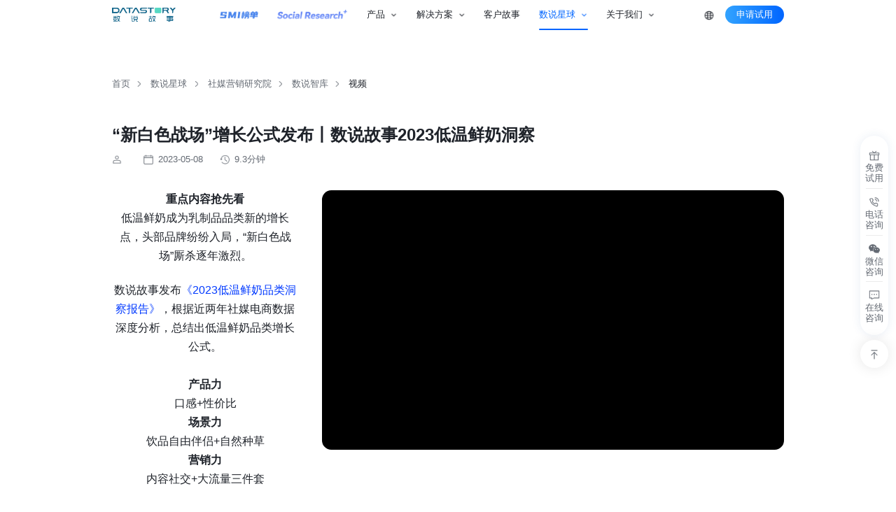

--- FILE ---
content_type: text/html; charset=utf-8
request_url: https://www.datastory.com.cn/details/289
body_size: 120009
content:
<!DOCTYPE html>
<html>

<head>
	<meta charset="UTF-8">
	<meta name="viewport" content="width=device-width, initial-scale=1, user-scalable=no, minimal-ui" />
	<meta http-equiv="X-UA-Compatible" content="IE=edge,chrome=1">
	<meta name="apple-mobile-web-app-capable" content="yes" />
	<meta name="apple-mobile-web-app-status-bar-style" content="black" />
	<meta name="format-detection" content="telephone=no, email=no" />
	<link rel="stylesheet" href="/static/home/css/jquery.mCustomScrollbar.min.css" />
    <link href="/static/home/css/swiper.min.css" type="text/css" rel="stylesheet" />
    <link href="/static/home/css/style.css" type="text/css" rel="stylesheet" />
    <meta name="author" content="网站建设：互诺科技 - http://www.hunuo.com" />
<title>“新白色战场”增长公式发布丨数说故事2023低温鲜奶洞察-数说智库-数说故事Datastory - 全球领先的数据智能与AI营销科技公司</title>
<meta name="keywords" content="“新白色战场”增长公式发布丨数说故事2023低温鲜奶洞察--数说故事;datastory" />
<meta name="description" content="“新白色战场”增长公式发布丨数说故事2023低温鲜奶洞察-数说故事2023低温鲜奶洞察-以全域大数据和AI技术为核心，围绕Social to Sales商业闭环，帮助全球企业实现商业洞察、智能营销、销售赋能的全链路增长闭环。" />
<link rel="bookmark" href="/favicon.ico">
<link rel="shortcut icon" href="/favicon.ico">
<script src="/static/home/js/jquery.js"></script>
<!-- 模板文件 article/video_detail-->
<meta name="baidu-site-verification" content="code-xxxxxxxxxx" />

<meta name="robots" content="all">

</head>

<body>

	<header class="header">
    <div class="h-top">
        <div class="h-main">
            <div class="h-left">
                <h1 class="h-logo">
                    广州数说故事信息科技有限公司                    <a href="/" class="h-link">
                        <div class="h-img1"><img src="/upload/images/site/20251230/17670597635888799.png" alt="网站logo"></div>
                        <div class="h-img2"><img src="" alt=""></div>
                    </a>
                </h1>
                <ul class="h-h">
                    
                                                            <li data-nav="1000" class="h-i ">
                                                <a target="_blank" href="https://smi.datastory.com.cn/" class="h-j s16"><img src="http://dsapphome.oss-cn-shenzhen.aliyuncs.com/shushuo-hn/upload/images/navigation/20250909/17574186279167243.png" alt="SMI榜单"></a>
                                                                    </li>

                                                                                <li data-nav="1000" class="h-i ">
                                                <a target="_blank" href="https://index.datastory.com.cn/" class="h-j s16"><img src="http://dsapphome.oss-cn-shenzhen.aliyuncs.com/shushuo-hn/upload/images/navigation/20250909/17574187421047375.png" alt="Social Research"></a>
                                                                    </li>

                                                                                <li data-nav="article_56" class="h-i ">
                                                 <a  href="###" class="h-j s16">产品</a>
                                                                        <div class="h-sub2">
                            <div class="hu-cont">
                                <div class="hu-list">
                                                                        <div class="hu-item">
                                        <div class="hu-onebox">
                                            <a  href="javascript:void(0);" class="hu-one s16">商业洞察</a>
                                        </div>
                                                                                <div class="hu-twobox">
                                                                                        <a  href="/product/radar" class="hu-two">
                                                <div class="hu-top">
                                                                                                        <div class="hu-icon s16">
                                                        <img src="http://dsapphome.oss-cn-shenzhen.aliyuncs.com/shushuo-hn/upload/images/navigation/20251011/17601502244791642.png" alt="a34">
                                                    </div>
                                                                                                        <div class="hu-text s16">数说雷达</div>
                                                </div>
                                                <div class="hu-intro s14">创新&营销全流程数智化平台</div>
                                            </a>
                                                                                        <a  href="/product/hermes" class="hu-two">
                                                <div class="hu-top">
                                                                                                        <div class="hu-icon s16">
                                                        <img src="http://dsapphome.oss-cn-shenzhen.aliyuncs.com/shushuo-hn/upload/images/navigation/20251011/17601502726494192.png" alt="a35">
                                                    </div>
                                                                                                        <div class="hu-text s16">数说聚合</div>
                                                </div>
                                                <div class="hu-intro s14">创新&互联网大数据分析平台</div>
                                            </a>
                                                                                        <a  href="/product/voc" class="hu-two">
                                                <div class="hu-top">
                                                                                                        <div class="hu-icon s16">
                                                        <img src="http://dsapphome.oss-cn-shenzhen.aliyuncs.com/shushuo-hn/upload/images/navigation/20251011/17601502878973136.png" alt="a36">
                                                    </div>
                                                                                                        <div class="hu-text s16">数说声呐</div>
                                                </div>
                                                <div class="hu-intro s14">全域消费者洞察平台</div>
                                            </a>
                                                                                        <a  href="/product/blueeagle" class="hu-two">
                                                <div class="hu-top">
                                                                                                        <div class="hu-icon s16">
                                                        <img src="http://dsapphome.oss-cn-shenzhen.aliyuncs.com/shushuo-hn/upload/images/navigation/20251011/17601503205150843.png" alt="a37">
                                                    </div>
                                                                                                        <div class="hu-text s16">数说蓝鹰</div>
                                                </div>
                                                <div class="hu-intro s14">实时全球风险预警与管理平台</div>
                                            </a>
                                                                                    </div>
                                                                            </div>
                                                                        <div class="hu-item">
                                        <div class="hu-onebox">
                                            <a  href="javascript:void(0);" class="hu-one s16">智能营销</a>
                                        </div>
                                                                                <div class="hu-twobox">
                                                                                        <a  href="/product/matrix-operations" class="hu-two">
                                                <div class="hu-top">
                                                                                                        <div class="hu-icon s16">
                                                        <img src="http://dsapphome.oss-cn-shenzhen.aliyuncs.com/shushuo-hn/upload/images/navigation/20251011/17601503844554241.png" alt="a38">
                                                    </div>
                                                                                                        <div class="hu-text s16">矩阵管家</div>
                                                </div>
                                                <div class="hu-intro s14">全网社媒矩阵管理平台</div>
                                            </a>
                                                                                        <a  href="/product/nsquare" class="hu-two">
                                                <div class="hu-top">
                                                                                                        <div class="hu-icon s16">
                                                        <img src="http://dsapphome.oss-cn-shenzhen.aliyuncs.com/shushuo-hn/upload/images/navigation/20251011/17601504054293101.png" alt="a39">
                                                    </div>
                                                                                                        <div class="hu-text s16">数说N次方</div>
                                                </div>
                                                <div class="hu-intro s14">一站式智能营销运营平台</div>
                                            </a>
                                                                                    </div>
                                                                            </div>
                                                                        <div class="hu-item">
                                        <div class="hu-onebox">
                                            <a  href="javascript:void(0);" class="hu-one s16">销售赋能</a>
                                        </div>
                                                                                <div class="hu-twobox">
                                                                                        <a  href="/product/sagacity" class="hu-two">
                                                <div class="hu-top">
                                                                                                        <div class="hu-icon s16">
                                                        <img src="http://dsapphome.oss-cn-shenzhen.aliyuncs.com/shushuo-hn/upload/images/navigation/20251011/17601504283784555.png" alt="a40">
                                                    </div>
                                                                                                        <div class="hu-text s16">数说睿见</div>
                                                </div>
                                                <div class="hu-intro s14">品牌渠道数智化作战地图</div>
                                            </a>
                                                                                        <a target="_blank" href="https://www.kaogujia.com/gugu/index" class="hu-two">
                                                <div class="hu-top">
                                                                                                        <div class="hu-icon s16">
                                                        <img src="http://dsapphome.oss-cn-shenzhen.aliyuncs.com/shushuo-hn/upload/images/navigation/20251011/17601504461185072.png" alt="a41">
                                                    </div>
                                                                                                        <div class="hu-text s16">咕咕心选</div>
                                                </div>
                                                <div class="hu-intro s14">高佣商品分销平台</div>
                                            </a>
                                                                                    </div>
                                                                            </div>
                                                                        <div class="hu-item">
                                        <div class="hu-onebox">
                                            <a  href="javascript:void(0);" class="hu-one s16">跨境出海</a>
                                        </div>
                                                                                <div class="hu-twobox">
                                                                                        <a target="_blank" href="https://selection.datastory.com.cn" class="hu-two">
                                                <div class="hu-top">
                                                                                                        <div class="hu-icon s16">
                                                        <img src="http://dsapphome.oss-cn-shenzhen.aliyuncs.com/shushuo-hn/upload/images/navigation/20251011/17601505104067461.png" alt="a43">
                                                    </div>
                                                                                                        <div class="hu-text s16">Gloda Selection</div>
                                                </div>
                                                <div class="hu-intro s14">跨境电商选品中心</div>
                                            </a>
                                                                                        <a  href="/product/ai-marketer" class="hu-two">
                                                <div class="hu-top">
                                                                                                        <div class="hu-icon s16">
                                                        <img src="http://dsapphome.oss-cn-shenzhen.aliyuncs.com/shushuo-hn/upload/images/navigation/20251011/17601505497496141.png" alt="a44">
                                                    </div>
                                                                                                        <div class="hu-text s16">Gloda Al Marketer</div>
                                                </div>
                                                <div class="hu-intro s14">全球红人营销AI智能体</div>
                                            </a>
                                                                                    </div>
                                                                            </div>
                                                                        <div class="hu-item">
                                        <div class="hu-onebox">
                                            <a  href="javascript:void(0);" class="hu-one s16">个人工具</a>
                                        </div>
                                                                                <div class="hu-twobox">
                                                                                        <a  href="/product/nsquare-task" class="hu-two">
                                                <div class="hu-top">
                                                                                                        <div class="hu-icon s16">
                                                        <img src="http://dsapphome.oss-cn-shenzhen.aliyuncs.com/shushuo-hn/upload/images/navigation/20251011/17601507086295273.png" alt="a45">
                                                    </div>
                                                                                                        <div class="hu-text s16">小荷包</div>
                                                </div>
                                                <div class="hu-intro s14">全网KOC任务分发平台</div>
                                            </a>
                                                                                        <a target="_blank" href="https://index.datastory.com.cn/social-index" class="hu-two">
                                                <div class="hu-top">
                                                                                                        <div class="hu-icon s16">
                                                        <img src="http://dsapphome.oss-cn-shenzhen.aliyuncs.com/shushuo-hn/upload/images/navigation/20251011/17601507262755784.png" alt="a46">
                                                    </div>
                                                                                                        <div class="hu-text s16">数说指数</div>
                                                </div>
                                                <div class="hu-intro s14">全域社媒声量指数工具</div>
                                            </a>
                                                                                        <a target="_blank" href="https://www.kaogujia.com/home" class="hu-two">
                                                <div class="hu-top">
                                                                                                        <div class="hu-icon s16">
                                                        <img src="http://dsapphome.oss-cn-shenzhen.aliyuncs.com/shushuo-hn/upload/images/navigation/20251011/17601507493506087.png" alt="a47">
                                                    </div>
                                                                                                        <div class="hu-text s16">考古加</div>
                                                </div>
                                                <div class="hu-intro s14">抖音电商数据分析工具</div>
                                            </a>
                                                                                    </div>
                                                                            </div>
                                                                    </div>
                            </div>
                        </div>
                                            </li>

                                                                                <li data-nav="article_39" class="4-6 h-i ">
                        <a  href="###" class="h-j s16">解决方案</a>
                                                <div class="h-sub2">
                            <div class="hu-cont">
                                <div class="hu-twobox">
                                                                        <a  href="/solution/ai-insights" class="hu-two">
                                        <div class="hu-top">
                                                                                        <div class="hu-icon s16">
                                                <img src="http://dsapphome.oss-cn-shenzhen.aliyuncs.com/shushuo-hn/static/home/images/u1.png" alt="">
                                            </div>
                                                                                        <div class="hu-text s16">商业洞察（AI Insights）</div>
                                        </div>
                                        <div class="hu-intro s14">从市场声音中捕捉机会，提供有行动价值的生意洞察</div>
                                    </a>
                                                                        <a  href="/solution/ai-marketing" class="hu-two">
                                        <div class="hu-top">
                                                                                        <div class="hu-icon s16">
                                                <img src="http://dsapphome.oss-cn-shenzhen.aliyuncs.com/shushuo-hn/static/home/images/u2.png" alt="">
                                            </div>
                                                                                        <div class="hu-text s16">智能营销（AI Marketing）</div>
                                        </div>
                                        <div class="hu-intro s14">从策略制定到执行落地，全方位提升品牌营销ROI</div>
                                    </a>
                                                                        <a  href="/solution/ai-sales" class="hu-two">
                                        <div class="hu-top">
                                                                                        <div class="hu-icon s16">
                                                <img src="http://dsapphome.oss-cn-shenzhen.aliyuncs.com/shushuo-hn/static/home/images/u3.png" alt="">
                                            </div>
                                                                                        <div class="hu-text s16">销售赋能（AI Sales）</div>
                                        </div>
                                        <div class="hu-intro s14">从线上到线下，为品牌打通从货架到消费者的最后一公里</div>
                                    </a>
                                                                    </div>
                            </div>
                        </div>
                                            </li>
                                                                                <li data-nav="article_66" class="h-i ">
                                                 <a  href="/case" class="h-j s16">客户故事</a>
                                                                    </li>

                                                                                <li data-nav="article_26" class="h-i active">
                                                 <a  href="/analyst" class="h-j s16">数说星球</a>
                                                                        <div class="h-sub2">
                            <div class="hu-cont">
                                <div class="hu-list">
                                                                        <div class="hu-item">
                                        <div class="hu-onebox">
                                            <a  href="javascript:void(0);" class="hu-one s16">社媒营销研究院</a>
                                        </div>
                                                                                <div class="hu-twobox">
                                                                                        <a  href="/analyst/report" class="hu-two">
                                                <div class="hu-top">
                                                                                                        <div class="hu-icon s16">
                                                        <img src="http://dsapphome.oss-cn-shenzhen.aliyuncs.com/shushuo-hn/upload/images/navigation/20250910/17574685271657683.png" alt="a24">
                                                    </div>
                                                                                                        <div class="hu-text s16">数说智库</div>
                                                </div>
                                                <div class="hu-intro s14">权威报告、专业指南</div>
                                            </a>
                                                                                        <a  href="/analyst/hotspot" class="hu-two">
                                                <div class="hu-top">
                                                                                                        <div class="hu-icon s16">
                                                        <img src="http://dsapphome.oss-cn-shenzhen.aliyuncs.com/shushuo-hn/upload/images/navigation/20250910/17574686184886217.png" alt="a25">
                                                    </div>
                                                                                                        <div class="hu-text s16">数说洞察</div>
                                                </div>
                                                <div class="hu-intro s14">品牌增长全维度洞察</div>
                                            </a>
                                                                                        <a  href="/analyst/shorts" class="hu-two">
                                                <div class="hu-top">
                                                                                                        <div class="hu-icon s16">
                                                        <img src="http://dsapphome.oss-cn-shenzhen.aliyuncs.com/shushuo-hn/upload/images/navigation/20250910/17574686415995431.png" alt="a26">
                                                    </div>
                                                                                                        <div class="hu-text s16">Social发发声</div>
                                                </div>
                                                <div class="hu-intro s14">Social趋势趣味解读</div>
                                            </a>
                                                                                    </div>
                                                                            </div>
                                                                        <div class="hu-item">
                                        <div class="hu-onebox">
                                            <a  href="javascript:void(0);" class="hu-one s16">数说活动</a>
                                        </div>
                                                                                <div class="hu-twobox">
                                                                                        <a  href="/D3" class="hu-two">
                                                <div class="hu-top">
                                                                                                        <div class="hu-icon s16">
                                                        <img src="http://dsapphome.oss-cn-shenzhen.aliyuncs.com/shushuo-hn/upload/images/navigation/20250910/17574749041114394.png" alt="a27">
                                                    </div>
                                                                                                        <div class="hu-text s16">D3大会</div>
                                                </div>
                                                <div class="hu-intro s14">年度盛会大咖云集</div>
                                            </a>
                                                                                        <a  href="/analyst/lives" class="hu-two">
                                                <div class="hu-top">
                                                                                                        <div class="hu-icon s16">
                                                        <img src="http://dsapphome.oss-cn-shenzhen.aliyuncs.com/shushuo-hn/upload/images/navigation/20250910/17574749212695048.png" alt="a28">
                                                    </div>
                                                                                                        <div class="hu-text s16">DS Live</div>
                                                </div>
                                                <div class="hu-intro s14">在线探讨增长新范式</div>
                                            </a>
                                                                                        <a  href="/analyst/events" class="hu-two">
                                                <div class="hu-top">
                                                                                                        <div class="hu-icon s16">
                                                        <img src="http://dsapphome.oss-cn-shenzhen.aliyuncs.com/shushuo-hn/upload/images/navigation/20250910/17574749403114522.png" alt="a29">
                                                    </div>
                                                                                                        <div class="hu-text s16">线下活动</div>
                                                </div>
                                                <div class="hu-intro s14">行业专家交流互动场</div>
                                            </a>
                                                                                    </div>
                                                                            </div>
                                                                        <div class="hu-item">
                                        <div class="hu-onebox">
                                            <a  href="/fv" class="hu-one s16">创始人观点</a>
                                        </div>
                                                                                <div class="hu-twobox">
                                                                                        <a  href="/fv/observations" class="hu-two">
                                                <div class="hu-top">
                                                                                                        <div class="hu-icon s16">
                                                        <img src="http://dsapphome.oss-cn-shenzhen.aliyuncs.com/shushuo-hn/upload/images/navigation/20250910/17574687289078360.png" alt="a30">
                                                    </div>
                                                                                                        <div class="hu-text s16">行业观察</div>
                                                </div>
                                                <div class="hu-intro s14">创始人的行业研判</div>
                                            </a>
                                                                                        <a  href="/fv/insights" class="hu-two">
                                                <div class="hu-top">
                                                                                                        <div class="hu-icon s16">
                                                        <img src="http://dsapphome.oss-cn-shenzhen.aliyuncs.com/shushuo-hn/upload/images/navigation/20250910/17574687599680365.png" alt="a31">
                                                    </div>
                                                                                                        <div class="hu-text s16">创业思考</div>
                                                </div>
                                                <div class="hu-intro s14">创业心得与思考分享</div>
                                            </a>
                                                                                        <a  href="/fv/coverage" class="hu-two">
                                                <div class="hu-top">
                                                                                                        <div class="hu-icon s16">
                                                        <img src="http://dsapphome.oss-cn-shenzhen.aliyuncs.com/shushuo-hn/upload/images/navigation/20250910/17574687886749739.png" alt="a33">
                                                    </div>
                                                                                                        <div class="hu-text s16">媒体报道</div>
                                                </div>
                                                <div class="hu-intro s14">权威媒体深度报道</div>
                                            </a>
                                                                                    </div>
                                                                            </div>
                                                                    </div>
                            </div>
                        </div>
                                            </li>

                                                                                <li data-nav="article_1" class="4-6 h-i ">
                        <a  href="javascript:void(0);" class="h-j s16">关于我们</a>
                                                <div class="h-sub2">
                            <div class="hu-cont">
                                <div class="hu-twobox">
                                                                        <a  href="/about/companyinfo" class="hu-two">
                                        <div class="hu-top">
                                                                                        <div class="hu-icon s16">
                                                <img src="http://dsapphome.oss-cn-shenzhen.aliyuncs.com/shushuo-hn/upload/images/navigation/20250909/17574189226778475.png" alt="a48">
                                            </div>
                                                                                        <div class="hu-text s16">了解数说</div>
                                        </div>
                                        <div class="hu-intro s14">了解数说的品牌故事</div>
                                    </a>
                                                                        <a  href="/about/tech" class="hu-two">
                                        <div class="hu-top">
                                                                                        <div class="hu-icon s16">
                                                <img src="http://dsapphome.oss-cn-shenzhen.aliyuncs.com/shushuo-hn/upload/images/navigation/20250909/17574189913405219.png" alt="a49">
                                            </div>
                                                                                        <div class="hu-text s16">技术实力</div>
                                        </div>
                                        <div class="hu-intro s14">核心技术能力展示</div>
                                    </a>
                                                                        <a  href="/about/companyinfo#certificate" class="hu-two">
                                        <div class="hu-top">
                                                                                        <div class="hu-icon s16">
                                                <img src="http://dsapphome.oss-cn-shenzhen.aliyuncs.com/shushuo-hn/upload/images/navigation/20250909/17574190247456073.png" alt="a50">
                                            </div>
                                                                                        <div class="hu-text s16">行业资质</div>
                                        </div>
                                        <div class="hu-intro s14">权威认证与荣誉资质</div>
                                    </a>
                                                                        <a  href="/about/partners" class="hu-two">
                                        <div class="hu-top">
                                                                                        <div class="hu-icon s16">
                                                <img src="http://dsapphome.oss-cn-shenzhen.aliyuncs.com/shushuo-hn/upload/images/navigation/20250909/17574190645261960.png" alt="a51">
                                            </div>
                                                                                        <div class="hu-text s16">合作伙伴</div>
                                        </div>
                                        <div class="hu-intro s14">携手数说故事共赢增长</div>
                                    </a>
                                                                        <a  href="/about/news" class="hu-two">
                                        <div class="hu-top">
                                                                                        <div class="hu-icon s16">
                                                <img src="http://dsapphome.oss-cn-shenzhen.aliyuncs.com/shushuo-hn/upload/images/navigation/20250909/17574191029344532.png" alt="a52">
                                            </div>
                                                                                        <div class="hu-text s16">数说动态</div>
                                        </div>
                                        <div class="hu-intro s14">企业动态实时更新</div>
                                    </a>
                                                                        <a  href="/about/contactus" class="hu-two">
                                        <div class="hu-top">
                                                                                        <div class="hu-icon s16">
                                                <img src="http://dsapphome.oss-cn-shenzhen.aliyuncs.com/shushuo-hn/upload/images/navigation/20250909/17574191904903589.png" alt="a53">
                                            </div>
                                                                                        <div class="hu-text s16">联系我们</div>
                                        </div>
                                        <div class="hu-intro s14">快速响应业务合作</div>
                                    </a>
                                                                        <a  href="/about/joinus" class="hu-two">
                                        <div class="hu-top">
                                                                                        <div class="hu-icon s16">
                                                <img src="http://dsapphome.oss-cn-shenzhen.aliyuncs.com/shushuo-hn/upload/images/navigation/20250909/17574192231553830.png" alt="a54">
                                            </div>
                                                                                        <div class="hu-text s16">加入我们</div>
                                        </div>
                                        <div class="hu-intro s14">成为数说团队的一员</div>
                                    </a>
                                                                    </div>
                            </div>
                        </div>
                                            </li>
                                                        </ul>
            </div>
            <div class="h-right">
                <div class="h-language">
                    <div class="hl-tip s14"></div>
                    <div class="hl-list">
                        <a title="" class="hl-item s14">中文</a>
                        <a title="" class="hl-item s14">English</a>
                    </div>
                </div>

                <!-- 
                                <a class="h-try s14 show_xb" data-id="4" data-form-id="1" data-type="2">免费使用</a>
                
                 -->

                <a class="h-try s14" form ="2">申请试用</a>

            </div>
        </div>
        <div class="h-menu s14" title="菜单"></div>
    </div>
    <div class="h-opa"></div>
</header>

	<main>
		<div class="nav">
			<div class="nav-inner">
				<div class="nav-cont teaser">
					<a href="/" class="nav-one s14">首页</a>
                                        <a href="/analyst.html" class="nav-one s14">数说星球</a>
                                        <a href="/category/27.html" class="nav-one s14">社媒营销研究院</a>
                                        <a href="/analyst/report.html" class="nav-one s14">数说智库</a>
                    					<a href="###" class="nav-one s14">视频</a>
				</div>
			</div>
		</div>
		<div class="c-main">
			<div class="c-inner">
				<div class="c-top">
										<h2 class="c-titles s36 teaser">“新白色战场”增长公式发布丨数说故事2023低温鲜奶洞察</h2>
										
										<div class="c-tipbox teaser">
						<div class="c-tip s14"><img src="/static/home/images/a8.png" alt=""></div>
						<div class="c-tip s14"><img src="/static/home/images/a9.png" alt="">2023-05-08</div>
						<div class="c-tip s14"><img src="/static/home/images/a10.png" alt="">9.3分钟</div>
					</div>
				</div>
				<div class="c-bottom">
					<div class="c-left">
						<div class="c-textbox s16 teaser">
															<section><section><section><section><section><section><p style="box-sizing: border-box; margin-top: 0px; margin-bottom: 0px; padding: 0px; counter-reset: list-1 0 list-2 0 list-3 0 list-4 0 list-5 0 list-6 0 list-7 0 list-8 0 list-9 0; text-align: center; line-height: 2em;"><span style="box-sizing: border-box; font-weight: 700; font-size: 16px;">重点内容抢先看</span></p></section></section></section></section><section><p style="box-sizing: border-box; margin-top: 0px; margin-bottom: 0px; padding: 0px; counter-reset: list-1 0 list-2 0 list-3 0 list-4 0 list-5 0 list-6 0 list-7 0 list-8 0 list-9 0; text-wrap-mode: wrap; text-align: center; line-height: 2em;"><span style="font-size: 16px;">低温鲜奶成为乳制品品类新的增长点，头部品牌纷纷入局，“新白色战场”厮杀逐年激烈。<br/></span></p><p style="box-sizing: border-box; margin-top: 0px; margin-bottom: 0px; padding: 0px; counter-reset: list-1 0 list-2 0 list-3 0 list-4 0 list-5 0 list-6 0 list-7 0 list-8 0 list-9 0; text-wrap-mode: wrap;"><br/></p><p style="box-sizing: border-box; margin-top: 0px; margin-bottom: 0px; padding: 0px; counter-reset: list-1 0 list-2 0 list-3 0 list-4 0 list-5 0 list-6 0 list-7 0 list-8 0 list-9 0; text-wrap-mode: wrap; text-align: center; line-height: 2em;"><span style="font-size: 16px;">数说故事发布<span style="box-sizing: border-box; color: rgb(0, 57, 255); font-size: 16px;">《2023低温鲜奶品类洞察报告》</span>，根据近两年社媒电商数据深度分析，总结出低温鲜奶品类增长公式。</span></p></section><section><section><section><section><section><section><p style="box-sizing: border-box; margin-top: 0px; margin-bottom: 0px; padding: 0px; counter-reset: list-1 0 list-2 0 list-3 0 list-4 0 list-5 0 list-6 0 list-7 0 list-8 0 list-9 0; text-wrap-mode: wrap; text-align: center; line-height: 2em;"><span style="box-sizing: border-box; font-weight: 700; font-size: 16px;"><br/></span></p><p style="box-sizing: border-box; margin-top: 0px; margin-bottom: 0px; padding: 0px; counter-reset: list-1 0 list-2 0 list-3 0 list-4 0 list-5 0 list-6 0 list-7 0 list-8 0 list-9 0; text-wrap-mode: wrap; line-height: 2em; text-align: center;"><span style="box-sizing: border-box; font-weight: 700; font-size: 16px;">产品力</span></p></section></section></section><section><section><p style="box-sizing: border-box; margin-top: 0px; margin-bottom: 0px; padding: 0px; counter-reset: list-1 0 list-2 0 list-3 0 list-4 0 list-5 0 list-6 0 list-7 0 list-8 0 list-9 0; text-wrap-mode: wrap; text-align: center; line-height: 2em;"><span style="font-size: 16px;">口感+性价比</span></p></section></section></section></section></section><section><section><section><section><section><section><p style="box-sizing: border-box; margin-top: 0px; margin-bottom: 0px; padding: 0px; counter-reset: list-1 0 list-2 0 list-3 0 list-4 0 list-5 0 list-6 0 list-7 0 list-8 0 list-9 0; text-wrap-mode: wrap; text-align: center; line-height: 2em;"><span style="box-sizing: border-box; font-weight: 700; font-size: 16px;">场景力</span></p></section></section></section><section><section><p style="box-sizing: border-box; margin-top: 0px; margin-bottom: 0px; padding: 0px; counter-reset: list-1 0 list-2 0 list-3 0 list-4 0 list-5 0 list-6 0 list-7 0 list-8 0 list-9 0; text-wrap-mode: wrap; text-align: center; line-height: 2em;"><span style="font-size: 16px;">饮品自由伴侣+自然种草</span></p></section></section></section></section></section><section><section><section><section><section><section><p style="box-sizing: border-box; margin-top: 0px; margin-bottom: 0px; padding: 0px; counter-reset: list-1 0 list-2 0 list-3 0 list-4 0 list-5 0 list-6 0 list-7 0 list-8 0 list-9 0; text-wrap-mode: wrap; text-align: center; line-height: 2em;"><span style="box-sizing: border-box; font-weight: 700; font-size: 16px;">营销力</span></p></section></section></section><section><section><p style="box-sizing: border-box; margin-top: 0px; margin-bottom: 0px; padding: 0px; counter-reset: list-1 0 list-2 0 list-3 0 list-4 0 list-5 0 list-6 0 list-7 0 list-8 0 list-9 0; text-wrap-mode: wrap; text-align: center; line-height: 2em;"><span style="font-size: 16px;">内容社交+大流量三件套</span></p></section></section></section></section></section><section><p style="box-sizing: border-box; margin-top: 0px; margin-bottom: 0px; padding: 0px; counter-reset: list-1 0 list-2 0 list-3 0 list-4 0 list-5 0 list-6 0 list-7 0 list-8 0 list-9 0; text-wrap-mode: wrap;"><br/></p></section><section><section><section><section><section><section><section></section></section></section><section><section><section></section></section></section></section></section><section><section><section><p style="box-sizing: border-box; margin-top: 0px; margin-bottom: 0px; padding: 0px; counter-reset: list-1 0 list-2 0 list-3 0 list-4 0 list-5 0 list-6 0 list-7 0 list-8 0 list-9 0; text-align: center; line-height: 2em;"><span style="box-sizing: border-box; font-weight: 700; font-size: 16px;">以下是详细解读，赶快get起来吧！</span></p></section></section></section><section><section><section><section></section></section></section></section></section></section><section><p style="box-sizing: border-box; margin-top: 0px; margin-bottom: 0px; padding: 0px; counter-reset: list-1 0 list-2 0 list-3 0 list-4 0 list-5 0 list-6 0 list-7 0 list-8 0 list-9 0; text-wrap-mode: wrap;"><br/></p></section><section><p style="box-sizing: border-box; margin-top: 0px; margin-bottom: 0px; padding: 0px; counter-reset: list-1 0 list-2 0 list-3 0 list-4 0 list-5 0 list-6 0 list-7 0 list-8 0 list-9 0; text-wrap-mode: wrap;"><br/></p></section></section></section><section><section></section></section><p style="box-sizing: border-box; margin-top: 0px; margin-bottom: 0px; padding: 0px; counter-reset: list-1 0 list-2 0 list-3 0 list-4 0 list-5 0 list-6 0 list-7 0 list-8 0 list-9 0; text-wrap-mode: wrap;"><br/></p><section><p style="box-sizing: border-box; margin-top: 0px; margin-bottom: 0px; padding: 0px; counter-reset: list-1 0 list-2 0 list-3 0 list-4 0 list-5 0 list-6 0 list-7 0 list-8 0 list-9 0; text-wrap-mode: wrap; line-height: 2em;"><span style="font-size: 16px;">食饮圈中的“常青树”乳制品中，有一个细分品类近来年逐渐火热起来——低温鲜奶。越来越多消费者因口感好、新鲜且营养、更安全、适合DIY而选择低温鲜奶，加上冷链技术的发展助力，低温鲜奶风潮兴起，成为了乳业新的增长点。对比近五年市场，乳制品市场产销量呈现波动发展，低温鲜奶市场规模则逐年扩大，稳定增长。</span></p></section><section><p style="line-height: 2em;"><img class="raw-image hide-default" src="http://dsapphome.oss-cn-shenzhen.aliyuncs.com/report/xiumi/b2e0afb06b611bd63c117a4c90e4949c.jpg"/></p></section><p style="box-sizing: border-box; margin-top: 0px; margin-bottom: 0px; padding: 0px; counter-reset: list-1 0 list-2 0 list-3 0 list-4 0 list-5 0 list-6 0 list-7 0 list-8 0 list-9 0; text-wrap-mode: wrap;"><br/></p><section><p style="box-sizing: border-box; margin-top: 0px; margin-bottom: 0px; padding: 0px; counter-reset: list-1 0 list-2 0 list-3 0 list-4 0 list-5 0 list-6 0 list-7 0 list-8 0 list-9 0; text-wrap-mode: wrap; line-height: 2em;"><span style="font-size: 16px;">低温鲜奶因此成为“新白色战场”，各大乳企纷纷布局，伊利“金典低温奶”、蒙牛“每日鲜语”、君乐宝“悦鲜活”已深入人心，2023年，低温鲜奶市场又迎来了新的“重量级”玩家，雀巢也首次推出了低温鲜奶产品“雀巢A2 β-酪蛋白鲜牛奶”。</span></p><p style="box-sizing: border-box; margin-top: 0px; margin-bottom: 0px; padding: 0px; counter-reset: list-1 0 list-2 0 list-3 0 list-4 0 list-5 0 list-6 0 list-7 0 list-8 0 list-9 0; text-wrap-mode: wrap;"><br/></p><p style="box-sizing: border-box; margin-top: 0px; margin-bottom: 0px; padding: 0px; counter-reset: list-1 0 list-2 0 list-3 0 list-4 0 list-5 0 list-6 0 list-7 0 list-8 0 list-9 0; text-wrap-mode: wrap; line-height: 2em;"><span style="font-weight: 700; box-sizing: border-box; font-size: 16px;">在这场“低温鲜奶热战”中，品牌在巨头竞争中如何脱颖而出？产品如何更好地迎合消费者的需求变化？如何借助全链路数字营销，实现生意新增长？</span></p><p style="box-sizing: border-box; margin-top: 0px; margin-bottom: 0px; padding: 0px; counter-reset: list-1 0 list-2 0 list-3 0 list-4 0 list-5 0 list-6 0 list-7 0 list-8 0 list-9 0; text-wrap-mode: wrap;"><br/></p><p style="box-sizing: border-box; margin-top: 0px; margin-bottom: 0px; padding: 0px; counter-reset: list-1 0 list-2 0 list-3 0 list-4 0 list-5 0 list-6 0 list-7 0 list-8 0 list-9 0; text-wrap-mode: wrap; line-height: 2em;"><span style="font-size: 16px;">带着这些问题，数说故事推出<span style="box-sizing: border-box; font-weight: 700; font-size: 16px;">《2023低温鲜奶品类洞察报告》</span>，通过对近两年的低温鲜奶品类社媒数据分析，快速盘点低温鲜奶品牌数字营销新思路，了解消费者产品需求及饮用场景，帮助品牌从多角度剖析生意增长的内驱力。</span></p><p style="box-sizing: border-box; margin-top: 0px; margin-bottom: 0px; padding: 0px; counter-reset: list-1 0 list-2 0 list-3 0 list-4 0 list-5 0 list-6 0 list-7 0 list-8 0 list-9 0; text-wrap-mode: wrap;"><br/></p></section><section><p style="line-height: 2em;"><img class="raw-image hide-default" src="http://dsapphome.oss-cn-shenzhen.aliyuncs.com/report/xiumi/5a6751b007183c1c1e5472addfe1078a.png"/></p></section><section><p style="box-sizing: border-box; margin-top: 0px; margin-bottom: 0px; padding: 0px; counter-reset: list-1 0 list-2 0 list-3 0 list-4 0 list-5 0 list-6 0 list-7 0 list-8 0 list-9 0; text-wrap-mode: wrap; line-height: 2em;"><span style="font-size: 16px;">回归需求，产品侧拼体验更能抓住消费者的心。根据数说故事从近两年电商评论数据分析，<span style="box-sizing: border-box; font-size: 16px;">消费者体验占比达到80.46%，其中最能打动人心的两个因素是“口感”和“性价比”。</span></span></p></section><section><p style="line-height: 2em;"><img class="raw-image hide-default" src="http://dsapphome.oss-cn-shenzhen.aliyuncs.com/report/xiumi/03394325a87b6c76cec285db32c475d9.jpg"/></p></section><p style="box-sizing: border-box; margin-top: 0px; margin-bottom: 0px; padding: 0px; counter-reset: list-1 0 list-2 0 list-3 0 list-4 0 list-5 0 list-6 0 list-7 0 list-8 0 list-9 0; text-wrap-mode: wrap;"><br/></p><section><p style="box-sizing: border-box; margin-top: 0px; margin-bottom: 0px; padding: 0px; counter-reset: list-1 0 list-2 0 list-3 0 list-4 0 list-5 0 list-6 0 list-7 0 list-8 0 list-9 0; text-wrap-mode: wrap; line-height: 2em;"><span style="font-size: 16px;">“卷营养成分”也是鲜奶必修课。在成分关注热度中，免疫球蛋白占比36.89%，排名第一；A2β-酪蛋白也是重点关注成分，占比19.27%。与常见的A1β酪蛋白相比，A2β酪蛋白的分子结构发生了变化，从而使其更易于消化和吸收，并降低了不良反应的风险，所以<span style="box-sizing: border-box; font-size: 16px;">A2鲜奶更适合“乳糖不耐受”人群，有了这个“成分崇拜”，价格也水涨船高。</span></span></p></section><section><p style="line-height: 2em;"><img class="raw-image hide-default" src="http://dsapphome.oss-cn-shenzhen.aliyuncs.com/report/xiumi/0f3233cb8a58228d6fb3b78e54e4b350.jpg"/></p></section><p style="box-sizing: border-box; margin-top: 0px; margin-bottom: 0px; padding: 0px; counter-reset: list-1 0 list-2 0 list-3 0 list-4 0 list-5 0 list-6 0 list-7 0 list-8 0 list-9 0; text-wrap-mode: wrap;"><br/></p><section><p style="box-sizing: border-box; margin-top: 0px; margin-bottom: 0px; padding: 0px; counter-reset: list-1 0 list-2 0 list-3 0 list-4 0 list-5 0 list-6 0 list-7 0 list-8 0 list-9 0; text-wrap-mode: wrap; line-height: 2em;"><span style="box-sizing: border-box; font-family: PingFangSC-light; font-size: 16px;">聚焦目前鲜奶产品的主要功能利益点，数说故事对声量类型来源做了更深度的分析，想知道行业在传播的重点，消费者get到了吗？</span></p><p style="box-sizing: border-box; margin-top: 0px; margin-bottom: 0px; padding: 0px; counter-reset: list-1 0 list-2 0 list-3 0 list-4 0 list-5 0 list-6 0 list-7 0 list-8 0 list-9 0; text-wrap-mode: wrap;"><br/></p><p style="box-sizing: border-box; margin-top: 0px; margin-bottom: 0px; padding: 0px; counter-reset: list-1 0 list-2 0 list-3 0 list-4 0 list-5 0 list-6 0 list-7 0 list-8 0 list-9 0; text-wrap-mode: wrap; line-height: 2em;"><span style="box-sizing: border-box; font-family: PingFangSC-light; font-size: 16px;">社媒营销中，PGC和UGC是重要的分析指标，<span style="font-family: PingFangSC-light; font-size: 16px;">当PGC远高于UGC时，我们认为是“认知赤字”，</span>品牌方发力做了很多的宣传，但是消费者并没有get到，<span style="font-family: PingFangSC-light; font-size: 16px;">在鲜奶中，认知赤字典型的功能利益点是美容养颜、有益肠胃。</span></span></p><p style="box-sizing: border-box; margin-top: 0px; margin-bottom: 0px; padding: 0px; counter-reset: list-1 0 list-2 0 list-3 0 list-4 0 list-5 0 list-6 0 list-7 0 list-8 0 list-9 0; text-wrap-mode: wrap;"><br/></p><p style="box-sizing: border-box; margin-top: 0px; margin-bottom: 0px; padding: 0px; counter-reset: list-1 0 list-2 0 list-3 0 list-4 0 list-5 0 list-6 0 list-7 0 list-8 0 list-9 0; text-wrap-mode: wrap; line-height: 2em;"><span style="font-size: 16px;"><span style="box-sizing: border-box; font-size: 16px;">当UGC远高于PGC时，我们认为出现“教育赤字”，消费者很关注，但相关的传播较少。</span><span style="box-sizing: border-box; font-size: 15px; font-family: PingFangSC-light;">在鲜奶产品中，营养补充、蛋白质补充等成熟认知教育赤字明显，品牌方可以结合圈层兴趣、场景内容适当传播。</span></span></p></section><section><p style="line-height: 2em;"><img class="raw-image hide-default" src="http://dsapphome.oss-cn-shenzhen.aliyuncs.com/report/xiumi/d2e939aafd2be2a1981b64a100a5b8ba.jpg"/></p></section><p style="box-sizing: border-box; margin-top: 0px; margin-bottom: 0px; padding: 0px; counter-reset: list-1 0 list-2 0 list-3 0 list-4 0 list-5 0 list-6 0 list-7 0 list-8 0 list-9 0; text-wrap-mode: wrap;"><br/></p><section><section><p style="box-sizing: border-box; margin-top: 0px; margin-bottom: 0px; padding: 0px; counter-reset: list-1 0 list-2 0 list-3 0 list-4 0 list-5 0 list-6 0 list-7 0 list-8 0 list-9 0; text-align: center; text-wrap-mode: wrap; line-height: 2em;"><br/></p></section></section><p style="box-sizing: border-box; margin-top: 0px; margin-bottom: 0px; padding: 0px; counter-reset: list-1 0 list-2 0 list-3 0 list-4 0 list-5 0 list-6 0 list-7 0 list-8 0 list-9 0; text-wrap-mode: wrap;"><br/></p><p style="box-sizing: border-box; margin-top: 0px; margin-bottom: 0px; padding: 0px; counter-reset: list-1 0 list-2 0 list-3 0 list-4 0 list-5 0 list-6 0 list-7 0 list-8 0 list-9 0; text-wrap-mode: wrap;"><br/></p><section><p style="line-height: 2em;"><img class="raw-image hide-default" src="http://dsapphome.oss-cn-shenzhen.aliyuncs.com/report/xiumi/91ab245afbdc0deaa508e36681c449e8.png"/></p></section><section><section><p style="box-sizing: border-box; margin-top: 0px; margin-bottom: 0px; padding: 0px; counter-reset: list-1 0 list-2 0 list-3 0 list-4 0 list-5 0 list-6 0 list-7 0 list-8 0 list-9 0; text-wrap-mode: wrap; line-height: 2em;"><span style="box-sizing: border-box; font-family: PingFangSC-light; font-size: 16px;">当代年轻人生活be like：早咖午茶晚酒，实现一天饮品自由。</span></p></section></section><section><section><p style="box-sizing: border-box; margin-top: 0px; margin-bottom: 0px; padding: 0px; counter-reset: list-1 0 list-2 0 list-3 0 list-4 0 list-5 0 list-6 0 list-7 0 list-8 0 list-9 0; text-wrap-mode: wrap; line-height: 2em;"><span style="font-size: 16px;">早上咖啡，先续命唤醒灵魂</span></p></section></section><section><section></section></section><section><section><p style="box-sizing: border-box; margin-top: 0px; margin-bottom: 0px; padding: 0px; counter-reset: list-1 0 list-2 0 list-3 0 list-4 0 list-5 0 list-6 0 list-7 0 list-8 0 list-9 0; text-wrap-mode: wrap; line-height: 2em;"><span style="font-size: 16px;">午后泡茶，主打一个精神又养生</span></p></section></section><section><section></section></section><section><section><p style="box-sizing: border-box; margin-top: 0px; margin-bottom: 0px; padding: 0px; counter-reset: list-1 0 list-2 0 list-3 0 list-4 0 list-5 0 list-6 0 list-7 0 list-8 0 list-9 0; text-wrap-mode: wrap; line-height: 2em;"><span style="font-size: 16px;">晚上小酒，三五好友微醺中碰杯</span></p></section></section><section><section></section></section><section><p style="box-sizing: border-box; margin-top: 0px; margin-bottom: 0px; padding: 0px; counter-reset: list-1 0 list-2 0 list-3 0 list-4 0 list-5 0 list-6 0 list-7 0 list-8 0 list-9 0; text-wrap-mode: wrap;"><br/></p></section><section><p style="box-sizing: border-box; margin-top: 0px; margin-bottom: 0px; padding: 0px; counter-reset: list-1 0 list-2 0 list-3 0 list-4 0 list-5 0 list-6 0 list-7 0 list-8 0 list-9 0; word-break: break-all; text-wrap-mode: wrap; line-height: 2em;"><span style="box-sizing: border-box; font-family: PingFangSC-light; font-size: 16px;">然而，外卖多糖又不划算，饮品DIY开始流行，抖音、微博、小红书上有各种自制饮品公式，从生椰拿铁到芝士桃桃，都可以在家完成，低卡不胖，低成本享受饮品自由。我们发现，<span style="font-family: PingFangSC-light; font-size: 16px;">咖啡奶茶DIY中，鲜奶已经是首选的基底，成为年轻人必备的“饮品自由伴侣”。</span></span></p></section><section><p style="line-height: 2em;"><img class="raw-image hide-default" src="http://dsapphome.oss-cn-shenzhen.aliyuncs.com/report/xiumi/0adf8d39fde9b1c7f6c3115261240fff.jpg"/></p></section><p style="box-sizing: border-box; margin-top: 0px; margin-bottom: 0px; padding: 0px; counter-reset: list-1 0 list-2 0 list-3 0 list-4 0 list-5 0 list-6 0 list-7 0 list-8 0 list-9 0; text-wrap-mode: wrap;"><br/></p><section><p style="box-sizing: border-box; margin-top: 0px; margin-bottom: 0px; padding: 0px; counter-reset: list-1 0 list-2 0 list-3 0 list-4 0 list-5 0 list-6 0 list-7 0 list-8 0 list-9 0; text-wrap-mode: wrap; line-height: 2em;"><span style="font-size: 16px;">值得注意的是，在饮品DIY类社媒内容中，通常都有“倒牛奶”镜头，结尾还会总结产品DIY公式，特别适合产品露出，网友还爱总结心目中的“神仙品牌”，自然地种草成功，部分鲜奶品牌已经开始聪明地植入起来了。<br/></span></p></section><section><section><section><p style="line-height: 2em;"><img class="raw-image hide-default" src="http://dsapphome.oss-cn-shenzhen.aliyuncs.com/report/xiumi/cd1700cdc2b178fb68627afd00d1fd63.jpg"/></p></section></section><section><section><p style="line-height: 2em;"><img class="raw-image hide-default" src="http://dsapphome.oss-cn-shenzhen.aliyuncs.com/report/xiumi/3dff3ff24dd1e1522c9c20a2e2eddcf6.png"/></p></section></section></section><section><p style="box-sizing: border-box; margin-top: 0px; margin-bottom: 0px; padding: 0px; counter-reset: list-1 0 list-2 0 list-3 0 list-4 0 list-5 0 list-6 0 list-7 0 list-8 0 list-9 0; line-height: 2em; text-align: center;"><span style="font-size: 16px;">◎图源网络</span></p></section><p style="box-sizing: border-box; margin-top: 0px; margin-bottom: 0px; padding: 0px; counter-reset: list-1 0 list-2 0 list-3 0 list-4 0 list-5 0 list-6 0 list-7 0 list-8 0 list-9 0; text-wrap-mode: wrap;"><br/></p><section><p style="box-sizing: border-box; margin-top: 0px; margin-bottom: 0px; padding: 0px; counter-reset: list-1 0 list-2 0 list-3 0 list-4 0 list-5 0 list-6 0 list-7 0 list-8 0 list-9 0; text-wrap-mode: wrap; line-height: 2em;"><span style="font-size: 16px;">鲜奶也广泛用于晒早餐场景，被倒入各种漂亮的杯子里，营养健康的同时，也增加了仪式感。但与DIY场景相比，产品直接露出较少，“种草”的多为摆拍，自然度略低。</span></p></section><p style="box-sizing: border-box; margin-top: 0px; margin-bottom: 0px; padding: 0px; counter-reset: list-1 0 list-2 0 list-3 0 list-4 0 list-5 0 list-6 0 list-7 0 list-8 0 list-9 0; text-wrap-mode: wrap;"><br/></p><p style="box-sizing: border-box; margin-top: 0px; margin-bottom: 0px; padding: 0px; counter-reset: list-1 0 list-2 0 list-3 0 list-4 0 list-5 0 list-6 0 list-7 0 list-8 0 list-9 0; text-wrap-mode: wrap;"><br/></p><section><p style="line-height: 2em;"><img class="raw-image hide-default" src="http://dsapphome.oss-cn-shenzhen.aliyuncs.com/report/xiumi/1e1a2c68d214410780619c2111724bea.png"/></p></section><section><section><p style="box-sizing: border-box; margin-top: 0px; margin-bottom: 0px; padding: 0px; counter-reset: list-1 0 list-2 0 list-3 0 list-4 0 list-5 0 list-6 0 list-7 0 list-8 0 list-9 0; text-wrap-mode: wrap; line-height: 2em;"><span style="box-sizing: border-box; font-family: PingFangSC-light; font-size: 16px;">鲜奶品类社交平台声量高点，主要来自于流量红利时代的大流量“三件套”：</span></p></section></section><section><section><section><section><section><p style="box-sizing: border-box; margin-top: 0px; margin-bottom: 0px; padding: 0px; counter-reset: list-1 0 list-2 0 list-3 0 list-4 0 list-5 0 list-6 0 list-7 0 list-8 0 list-9 0; text-wrap-mode: wrap; line-height: 2em;"><span style="font-size: 16px;"><span style="box-sizing: border-box; color: rgb(251, 211, 116); font-size: 16px;">代言人：</span><span style="box-sizing: border-box; font-size: 15px;">官宣代言人，直接带动声量高增长</span></span></p></section></section></section><section><section><section><p style="box-sizing: border-box; margin-top: 0px; margin-bottom: 0px; padding: 0px; counter-reset: list-1 0 list-2 0 list-3 0 list-4 0 list-5 0 list-6 0 list-7 0 list-8 0 list-9 0; text-wrap-mode: wrap; line-height: 2em;"><span style="font-size: 16px;"><span style="box-sizing: border-box; color: rgb(255, 202, 0); font-size: 16px;">KOL：</span><span style="box-sizing: border-box; font-size: 15px;">邀请食品安全、成分技术等领域的KOL背书</span></span></p></section></section></section><section><section><section><p style="box-sizing: border-box; margin-top: 0px; margin-bottom: 0px; padding: 0px; counter-reset: list-1 0 list-2 0 list-3 0 list-4 0 list-5 0 list-6 0 list-7 0 list-8 0 list-9 0; text-wrap-mode: wrap; line-height: 2em;"><span style="font-size: 16px;"><span style="font-size: 16px; box-sizing: border-box; color: rgb(255, 129, 36);"><span style="font-size: 16px;">综艺赞助</span><span style="font-size: 16px;">：</span></span>从《我们的歌》到《追爱家族》，已经走了很多年</span></p></section></section></section></section></section><section><p style="box-sizing: border-box; margin-top: 0px; margin-bottom: 0px; padding: 0px; counter-reset: list-1 0 list-2 0 list-3 0 list-4 0 list-5 0 list-6 0 list-7 0 list-8 0 list-9 0; word-break: break-all; text-wrap-mode: wrap; line-height: 2em;"><span style="box-sizing: border-box; font-family: PingFangSC-light; font-size: 15px;">从声量峰值来看，明星营销是热议主旋律，君乐宝悦鲜活官宣郭晶晶为代言人，当月声量增长134.79%，官宣万茜代言人，当月声量增长103.56%。<br/></span></p></section><section><p style="line-height: 2em;"><img class="raw-image hide-default" src="http://dsapphome.oss-cn-shenzhen.aliyuncs.com/report/xiumi/00e34f15aec742413831b436369c168b.jpg"/></p></section><section><p style="box-sizing: border-box; margin-top: 0px; margin-bottom: 0px; padding: 0px; counter-reset: list-1 0 list-2 0 list-3 0 list-4 0 list-5 0 list-6 0 list-7 0 list-8 0 list-9 0; text-wrap-mode: wrap; line-height: 2em;"><span style="box-sizing: border-box; font-family: PingFangSC-light; font-size: 16px;">但随着营销环境变化，<span style="font-family: PingFangSC-light; font-size: 16px;">消费者对“硬植入”越来越无感，更多地被契合兴趣的内容与圈层文化吸引，鲜奶品牌也正在“重构新营销”，用好内容和圈层“交个朋友”</span><span style="font-family: PingFangSC-light; font-size: 16px;">，逐渐涌现出更多这类案例。</span></span></p></section><p style="box-sizing: border-box; margin-top: 0px; margin-bottom: 0px; padding: 0px; counter-reset: list-1 0 list-2 0 list-3 0 list-4 0 list-5 0 list-6 0 list-7 0 list-8 0 list-9 0; text-wrap-mode: wrap;"><br/></p><section><section><section><section><section><section></section></section></section></section></section><section><section><section><p style="box-sizing: border-box; margin-top: 0px; margin-bottom: 0px; padding: 0px; counter-reset: list-1 0 list-2 0 list-3 0 list-4 0 list-5 0 list-6 0 list-7 0 list-8 0 list-9 0; line-height: 2em;"><span style="box-sizing: border-box; font-weight: 700; font-size: 16px;">自播构建流量池，入局短视频平台</span></p></section></section><section><section></section></section></section></section><section><p style="box-sizing: border-box; margin-top: 0px; margin-bottom: 0px; padding: 0px; counter-reset: list-1 0 list-2 0 list-3 0 list-4 0 list-5 0 list-6 0 list-7 0 list-8 0 list-9 0; text-wrap-mode: wrap; line-height: 2em;"><span style="box-sizing: border-box; font-family: PingFangSC-light; font-size: 16px;">根据数说故事抖音数据库统计，近一年多，鲜奶品牌在抖音上的销量达到71w+，销售额超过3626w，销售峰值与大促节点正相关。</span></p><p style="box-sizing: border-box; margin-top: 0px; margin-bottom: 0px; padding: 0px; counter-reset: list-1 0 list-2 0 list-3 0 list-4 0 list-5 0 list-6 0 list-7 0 list-8 0 list-9 0; text-wrap-mode: wrap;"><br/></p><p style="box-sizing: border-box; margin-top: 0px; margin-bottom: 0px; padding: 0px; counter-reset: list-1 0 list-2 0 list-3 0 list-4 0 list-5 0 list-6 0 list-7 0 list-8 0 list-9 0; text-wrap-mode: wrap; line-height: 2em;"><span style="box-sizing: border-box; font-family: PingFangSC-light; font-size: 16px;">多个鲜奶品牌已经入局短视频平台，且多通过自播形式构建自身流量池，沉淀公私域流量。</span></p><p style="box-sizing: border-box; margin-top: 0px; margin-bottom: 0px; padding: 0px; counter-reset: list-1 0 list-2 0 list-3 0 list-4 0 list-5 0 list-6 0 list-7 0 list-8 0 list-9 0; text-wrap-mode: wrap;"><br/></p><p style="box-sizing: border-box; margin-top: 0px; margin-bottom: 0px; padding: 0px; counter-reset: list-1 0 list-2 0 list-3 0 list-4 0 list-5 0 list-6 0 list-7 0 list-8 0 list-9 0; text-wrap-mode: wrap; line-height: 2em;"><span style="box-sizing: border-box; font-family: PingFangSC-light; font-size: 16px;">同时鲜奶类产品单价相对较高，消费者更易被直观的捆绑促销优惠等让利类内容打动，完成销售转化。悦鲜活牛奶表现突出，在粉丝福利等活动节点，销量明显上升。</span></p></section><section><p style="line-height: 2em;"><img class="raw-image hide-default" src="http://dsapphome.oss-cn-shenzhen.aliyuncs.com/report/xiumi/a2eb594215e7410f6e09168eaa54e12a.jpg"/></p></section><p style="box-sizing: border-box; margin-top: 0px; margin-bottom: 0px; padding: 0px; counter-reset: list-1 0 list-2 0 list-3 0 list-4 0 list-5 0 list-6 0 list-7 0 list-8 0 list-9 0; text-wrap-mode: wrap;"><br/></p><section><section><section><section><section><section></section></section></section></section></section><section><section><section><p style="box-sizing: border-box; margin-top: 0px; margin-bottom: 0px; padding: 0px; counter-reset: list-1 0 list-2 0 list-3 0 list-4 0 list-5 0 list-6 0 list-7 0 list-8 0 list-9 0; line-height: 2em;"><span style="box-sizing: border-box; font-weight: 700; font-size: 16px;">金典 - 一语双关致敬文化经典</span></p></section></section><section><section></section></section></section></section><section><p style="box-sizing: border-box; margin-top: 0px; margin-bottom: 0px; padding: 0px; counter-reset: list-1 0 list-2 0 list-3 0 list-4 0 list-5 0 list-6 0 list-7 0 list-8 0 list-9 0; text-wrap-mode: wrap; line-height: 2em;"><span style="box-sizing: border-box; font-family: PingFangSC-light; font-size: 16px;">伊利旗下金典奶与“经典”谐音，在营销中常与经典传统文化组CP，致敬经典，鲜活国潮。与故宫博物院、景德镇青花瓷等的联名动作，越来越强化这一标签。</span></p><p style="box-sizing: border-box; margin-top: 0px; margin-bottom: 0px; padding: 0px; counter-reset: list-1 0 list-2 0 list-3 0 list-4 0 list-5 0 list-6 0 list-7 0 list-8 0 list-9 0; text-wrap-mode: wrap;"><br/></p><p style="box-sizing: border-box; margin-top: 0px; margin-bottom: 0px; padding: 0px; counter-reset: list-1 0 list-2 0 list-3 0 list-4 0 list-5 0 list-6 0 list-7 0 list-8 0 list-9 0; text-wrap-mode: wrap; line-height: 2em;"><span style="box-sizing: border-box; font-family: PingFangSC-light; font-size: 16px;">金典鲜牛奶×敦煌画院的联名，以“致敬鲜活”为主题，联结鲜奶与壁画。金典一语双关，敦煌鲜活传世，在国庆档收获了许多好评。</span></p><p style="box-sizing: border-box; margin-top: 0px; margin-bottom: 0px; padding: 0px; counter-reset: list-1 0 list-2 0 list-3 0 list-4 0 list-5 0 list-6 0 list-7 0 list-8 0 list-9 0; text-wrap-mode: wrap;"><br/></p><p style="box-sizing: border-box; margin-top: 0px; margin-bottom: 0px; padding: 0px; counter-reset: list-1 0 list-2 0 list-3 0 list-4 0 list-5 0 list-6 0 list-7 0 list-8 0 list-9 0; text-wrap-mode: wrap; line-height: 2em;"><span style="box-sizing: border-box; font-family: PingFangSC-light; font-size: 16px;">鲜奶包装专门设计，换上了九色鹿、青鸟、翼马等祥瑞图腾，社媒上的Z世代都在说，“这个设计感爱了爱了”，并邀请10位中央美院的学子不间断接力10小时，完成《敦煌瑞兽巨幅壁画》，献礼国庆。</span></p></section><section><section><section><section><section><section><section><section><section><section><section><section><section><p style="box-sizing: border-box; margin-top: 0px; margin-bottom: 0px; padding: 0px; counter-reset: list-1 0 list-2 0 list-3 0 list-4 0 list-5 0 list-6 0 list-7 0 list-8 0 list-9 0; text-wrap-mode: wrap;"><br/></p></section></section></section><section><section><section><p style="box-sizing: border-box; margin-top: 0px; margin-bottom: 0px; padding: 0px; counter-reset: list-1 0 list-2 0 list-3 0 list-4 0 list-5 0 list-6 0 list-7 0 list-8 0 list-9 0; text-wrap-mode: wrap;"><br/></p></section></section></section><section><section><section><p style="box-sizing: border-box; margin-top: 0px; margin-bottom: 0px; padding: 0px; counter-reset: list-1 0 list-2 0 list-3 0 list-4 0 list-5 0 list-6 0 list-7 0 list-8 0 list-9 0; text-wrap-mode: wrap;"><br/></p></section></section></section><section><section><section><p style="box-sizing: border-box; margin-top: 0px; margin-bottom: 0px; padding: 0px; counter-reset: list-1 0 list-2 0 list-3 0 list-4 0 list-5 0 list-6 0 list-7 0 list-8 0 list-9 0; text-wrap-mode: wrap;"><br/></p></section></section></section></section></section></section><section><p style="line-height: 2em;"><img class="raw-image hide-default" src="http://dsapphome.oss-cn-shenzhen.aliyuncs.com/report/xiumi/b643f451e7cd07902c295475b196ccc0.jpg"/></p></section></section></section></section><section><section><section><section><section><section><section><p style="box-sizing: border-box; margin-top: 0px; margin-bottom: 0px; padding: 0px; counter-reset: list-1 0 list-2 0 list-3 0 list-4 0 list-5 0 list-6 0 list-7 0 list-8 0 list-9 0; text-wrap-mode: wrap;"><br/></p></section></section></section><section><section><section><p style="box-sizing: border-box; margin-top: 0px; margin-bottom: 0px; padding: 0px; counter-reset: list-1 0 list-2 0 list-3 0 list-4 0 list-5 0 list-6 0 list-7 0 list-8 0 list-9 0; text-wrap-mode: wrap;"><br/></p></section></section></section><section><section><section><p style="box-sizing: border-box; margin-top: 0px; margin-bottom: 0px; padding: 0px; counter-reset: list-1 0 list-2 0 list-3 0 list-4 0 list-5 0 list-6 0 list-7 0 list-8 0 list-9 0; text-wrap-mode: wrap;"><br/></p></section></section></section><section><section><section><p style="box-sizing: border-box; margin-top: 0px; margin-bottom: 0px; padding: 0px; counter-reset: list-1 0 list-2 0 list-3 0 list-4 0 list-5 0 list-6 0 list-7 0 list-8 0 list-9 0; text-wrap-mode: wrap;"><br/></p></section></section></section></section></section></section><section><p style="line-height: 2em; text-align: center;"><img class="raw-image hide-default" src="http://dsapphome.oss-cn-shenzhen.aliyuncs.com/report/xiumi/87ef38d7c96a2868055c26d4f31dd126.jpg"/><span style="font-size: 16px; text-align: right;">◎图源网络</span></p></section></section></section></section></section></section><section><p style="box-sizing: border-box; margin-top: 0px; margin-bottom: 0px; padding: 0px; counter-reset: list-1 0 list-2 0 list-3 0 list-4 0 list-5 0 list-6 0 list-7 0 list-8 0 list-9 0; text-wrap-mode: wrap; line-height: 2em;"><span style="box-sizing: border-box; font-family: PingFangSC-light; font-size: 16px;">与CCTV4频道合作，打造主题为“国之经典，鲜活传盛世”的直播，领略1600年前的敦煌盛世繁华，并致敬为之艰苦奋斗的代代守护人，邀请网民一起“论经典，品金典，畅谈鲜活盛事”。</span></p></section><section><p style="line-height: 2em;"><img class="raw-image hide-default" src="http://dsapphome.oss-cn-shenzhen.aliyuncs.com/report/xiumi/9d081f0942142228b446022386322e5b.jpg"/></p></section><section><p style="box-sizing: border-box; margin-top: 0px; margin-bottom: 0px; padding: 0px; counter-reset: list-1 0 list-2 0 list-3 0 list-4 0 list-5 0 list-6 0 list-7 0 list-8 0 list-9 0; text-wrap-mode: wrap;"><br/></p></section>													</div>
					</div>
					<div class="c-right">
												<div video-src="http://dsapphome.oss-cn-shenzhen.aliyuncs.com/shushuo-hn/upload/files/article/20260120/17689027158852280.pdf" class="c-video teaser">
							<video x5-playsinline playsinline webkit-playsinline="true" controls="controls"></video>
							<iframe frameborder="0" allowfullscreen="true"></iframe>
						</div>
											</div>
				</div>
			</div>
		</div>
		<div class="d-main">
			<div class="d-inner">
				<div class="d-top teaser">
					<h2 class="d-titles s36">相关推荐</h2>
					<a href="/analyst/report.html" class="d-more s16">了解更多</a>
				</div>
				<div class="d-cont teaser">
					<div class="swiper-container d-b">
						<div class="swiper-wrapper">
														<div class="swiper-slide d-item">
								<div class="d-link">
									<a href="/details/1280.html" class="d-img"><img img-src="http://dsapphome.oss-cn-shenzhen.aliyuncs.com/shushuo-hn/upload/images/article/20260106/17676844386741958.png" alt="白皮书2"></a>
									<div class="d-text">
										
																				<a href="/details/1280.html" class="d-name s18">数说故事发布《中国新锐品牌全球成长白皮书》：五力模型重构品牌增长路径</a>
										<div class="d-tipbox">
											<div class="d-tip s14"><img img-src="/static/home/images/a9.png" alt="">2025-10-31											</div>
											<div class="d-tip s14"><img img-src="/static/home/images/a10.png" alt="">9.5分钟</div>
										</div>
									</div>
								</div>
							</div>
														<div class="swiper-slide d-item">
								<div class="d-link">
									<a href="/article/34.html" class="d-img"><img img-src="http://dsapphome.oss-cn-shenzhen.aliyuncs.com/shushuo-hn/upload/images/article/20251231/17671538585541799.png" alt="e68ee4fb200864a1677396f5c1c91145"></a>
									<div class="d-text">
										
											                                    <div class="d-labelbox">
	                                        	                                        <a href="/tag/43.html" class="d-label s12">研究咨询</a>
	                                        	                                    </div>
	                                    										<a href="/article/34.html" class="d-name s18">奢侈品行业报告 | 拆解4大奢品消费人群，读懂品牌高心智玩法</a>
										<div class="d-tipbox">
											<div class="d-tip s14"><img img-src="/static/home/images/a9.png" alt="">2025-09-09											</div>
											<div class="d-tip s14"><img img-src="/static/home/images/a10.png" alt="">23.3分钟</div>
										</div>
									</div>
								</div>
							</div>
														<div class="swiper-slide d-item">
								<div class="d-link">
									<a href="/article/33.html" class="d-img"><img img-src="http://dsapphome.oss-cn-shenzhen.aliyuncs.com/shushuo-hn/upload/images/article/20251231/17671537511846558.png" alt="5811068a4ccb55d9cd3946dffedd9b96 (1)"></a>
									<div class="d-text">
										
											                                    <div class="d-labelbox">
	                                        	                                        <a href="/all-industries.html" class="d-label s12">全部行业</a>
	                                        	                                        <a href="/tag/11.html" class="d-label s12">达人营销</a>
	                                        	                                        <a href="/tag/12.html" class="d-label s12">话题/TAG</a>
	                                        	                                    </div>
	                                    										<a href="/article/33.html" class="d-name s18">2025消费趋势报告：解码消费者精神状态及消费变化</a>
										<div class="d-tipbox">
											<div class="d-tip s14"><img img-src="/static/home/images/a9.png" alt="">2025-09-09											</div>
											<div class="d-tip s14"><img img-src="/static/home/images/a10.png" alt="">15.9分钟</div>
										</div>
									</div>
								</div>
							</div>
														<div class="swiper-slide d-item">
								<div class="d-link">
									<a href="/article/32.html" class="d-img"><img img-src="http://dsapphome.oss-cn-shenzhen.aliyuncs.com/shushuo-hn/upload/images/article/20251231/17671534173750350.png" alt="c172ecdf4c1a840a2404531f7ab1e248"></a>
									<div class="d-text">
										
											                                    <div class="d-labelbox">
	                                        	                                        <a href="/3c.html" class="d-label s12">3C</a>
	                                        	                                    </div>
	                                    										<a href="/article/32.html" class="d-name s18">3C消费电子行业洞察报告：分析中国×欧美×东南亚三大市场增长机会</a>
										<div class="d-tipbox">
											<div class="d-tip s14"><img img-src="/static/home/images/a9.png" alt="">2025-09-09											</div>
											<div class="d-tip s14"><img img-src="/static/home/images/a10.png" alt="">15.6分钟</div>
										</div>
									</div>
								</div>
							</div>
														<div class="swiper-slide d-item">
								<div class="d-link">
									<a href="/article/31.html" class="d-img"><img img-src="http://dsapphome.oss-cn-shenzhen.aliyuncs.com/shushuo-hn/upload/images/article/20251231/17671515012843467.png" alt="77b0171c83af5a09d126e70e4f92632d"></a>
									<div class="d-text">
										
											                                    <div class="d-labelbox">
	                                        	                                        <a href="/internet.html" class="d-label s12">互联网</a>
	                                        	                                    </div>
	                                    										<a href="/article/31.html" class="d-name s18">数说故事×凤凰网联合报告丨预见2025中国品牌海外影响力新趋势</a>
										<div class="d-tipbox">
											<div class="d-tip s14"><img img-src="/static/home/images/a9.png" alt="">2025-09-09											</div>
											<div class="d-tip s14"><img img-src="/static/home/images/a10.png" alt="">14分钟</div>
										</div>
									</div>
								</div>
							</div>
														<div class="swiper-slide d-item">
								<div class="d-link">
									<a href="/details/1247.html" class="d-img"><img img-src="http://dsapphome.oss-cn-shenzhen.aliyuncs.com/shushuo-hn/upload/images/article/20260106/17676843436191102.png" alt="运动相机"></a>
									<div class="d-text">
										
																				<a href="/details/1247.html" class="d-name s18">数说故事 | 2025年运动相机数据报告，深挖主流品牌运营策略及行业趋势</a>
										<div class="d-tipbox">
											<div class="d-tip s14"><img img-src="/static/home/images/a9.png" alt="">2025-09-04											</div>
											<div class="d-tip s14"><img img-src="/static/home/images/a10.png" alt="">20.1分钟</div>
										</div>
									</div>
								</div>
							</div>
														<div class="swiper-slide d-item">
								<div class="d-link">
									<a href="/details/1222.html" class="d-img"><img img-src="http://dsapphome.oss-cn-shenzhen.aliyuncs.com/shushuo-hn/upload/images/article/20260106/17676841185989441.png" alt="ds"></a>
									<div class="d-text">
										
																				<a href="/details/1222.html" class="d-name s18">联合报告｜DeepSeek半年之后，哪些职业受AI影响最大？</a>
										<div class="d-tipbox">
											<div class="d-tip s14"><img img-src="/static/home/images/a9.png" alt="">2025-07-24											</div>
											<div class="d-tip s14"><img img-src="/static/home/images/a10.png" alt="">14分钟</div>
										</div>
									</div>
								</div>
							</div>
														<div class="swiper-slide d-item">
								<div class="d-link">
									<a href="/details/1219.html" class="d-img"><img img-src="http://dsapphome.oss-cn-shenzhen.aliyuncs.com/shushuo-hn/upload/images/article/20260106/17676838048224589.png" alt="攀岩洞察"></a>
									<div class="d-text">
										
																				<a href="/details/1219.html" class="d-name s18">都市人，正在「岩」上生长 | 《中国攀岩行业发展报告》（2024）</a>
										<div class="d-tipbox">
											<div class="d-tip s14"><img img-src="/static/home/images/a9.png" alt="">2025-07-17											</div>
											<div class="d-tip s14"><img img-src="/static/home/images/a10.png" alt="">13.9分钟</div>
										</div>
									</div>
								</div>
							</div>
													</div>
					</div>
				</div>
			</div>
		</div>
	</main>

	    <footer class="footer">
        <div class="f-inner">
            <div class="f-top">
                <div class="f-left">
                                        <div class="f-item">
                        <a href="javascript:void(0);" class="f-one s16">数说产品</a>
                        <div class="f-twobox s14">
                                                        <a href="/product/radar" class="f-two s14">数说雷达</a>
                                                        <a href="https://www.kaogujia.com/gugu/index" class="f-two s14">咕咕心选</a>
                                                        <a href="/product/hermes" class="f-two s14">数说聚合</a>
                                                        <a href="https://selection.datastory.com.cn" class="f-two s14">Gloda Selection</a>
                                                        <a href="/product/voc" class="f-two s14">数说声呐</a>
                                                        <a href="/product/ai-marketer" class="f-two s14">Gloda Al Marketer</a>
                                                        <a href="/product/blueeagle" class="f-two s14">数说蓝鹰</a>
                                                        <a href="/product/nsquare-task" class="f-two s14">小荷包</a>
                                                        <a href="/product/matrix-operations" class="f-two s14">矩阵管家</a>
                                                        <a href="https://index.datastory.com.cn/social-index" class="f-two s14">数说指数</a>
                                                        <a href="/product/nsquare" class="f-two s14">数说N次方</a>
                                                        <a href="https://www.kaogujia.com/home" class="f-two s14">考古加</a>
                                                        <a href="/product/sagacity" class="f-two s14">数说睿见</a>
                                                    </div>
                    </div>
                                        <div class="f-item">
                        <a href="javascript:void(0);" class="f-one s16">解决方案</a>
                        <div class="f-twobox s14">
                                                        <a href="/solution/ai-insights" class="f-two s14">商业洞察（AI Insights）</a>
                                                        <a href="/solution/ai-marketing" class="f-two s14">智能营销（AI Marketing）</a>
                                                        <a href="/solution/ai-sales" class="f-two s14">销售赋能（AI Sales）</a>
                                                    </div>
                    </div>
                                        <div class="f-item">
                        <a href="/analyst" class="f-one s16">资源中心</a>
                        <div class="f-twobox s14">
                                                        <a href="/analyst/report.html" class="f-two s14">数说智库</a>
                                                        <a href="/analyst/hotspot" class="f-two s14">数说洞察</a>
                                                        <a href="/analyst/shorts" class="f-two s14">Social发发声</a>
                                                        <a href="/case" class="f-two s14">客户故事</a>
                                                        <a href="https://www.datastory.com.cn/2024d3" class="f-two s14">D3大会</a>
                                                        <a href="/analyst/lives" class="f-two s14">DS Live</a>
                                                        <a href="/analyst/events" class="f-two s14">线下活动</a>
                                                        <a href="/fv" class="f-two s14">创始人观点</a>
                                                    </div>
                    </div>
                                        <div class="f-item">
                        <a href="javascript:void(0);" class="f-one s16">关于我们</a>
                        <div class="f-twobox s14">
                                                        <a href="/about/companyinfo" class="f-two s14">公司介绍</a>
                                                        <a href="/about/tech" class="f-two s14">技术实力</a>
                                                        <a href="/about/companyinfo#certificate" class="f-two s14">行业资质</a>
                                                        <a href="/about/partners" class="f-two s14">合作伙伴</a>
                                                        <a href="/about/contactus" class="f-two s14">联系我们</a>
                                                        <a href="/about/joinus" class="f-two s14">加入数说</a>
                                                        <a href="/about/news" class="f-two s14">数说动态</a>
                                                    </div>
                    </div>
                                    </div>
                <div class="f-right">
                    <div class="f-titles s16">联系我们</div>
                    <div class="f-tr">
                                                <div class="f-td">
                            <div class="f-tip s14">广州总部</div>
                            <a title="" class="f-phone s14" href="tel:020-89286609"><img src="/static/home/images/a5.png"
                                    alt="">020-89286609</a>
                        </div>
                                                                        <div class="f-td">
                            <div class="f-tip s14">市场合作</div>
                            <a title="" class="f-phone s14" href="tel:020-38856182"><img src="/static/home/images/a5.png"
                                    alt="">020-38856182</a>
                        </div>
                                                                        <div class="f-td">
                            <div class="f-tip s14">产品咨询</div>
                            <a title="" class="f-phone s14" href="tel:"><img src="/static/home/images/a5.png"
                                    alt="">020-38061725</a>
                        </div>
                                            </div>
                    <div class="f-address s14"><img src="/static/home/images/a6.png" alt="">广州·横琴·北京·上海·福州·香港·澳门·纽约</div>
                    <div class="f-codebox">
                                                                        <div class="f-code">
                            <div class="f-img"><img src="http://dsapphome.oss-cn-shenzhen.aliyuncs.com/shushuo-hn/upload/images/slides/20250909/17574067753491288.png" alt="a64"></div>
                            <div class="f-name s14">微信咨询</div>
                        </div>
                                                                                                <div class="f-code">
                            <div class="f-img"><img src="http://dsapphome.oss-cn-shenzhen.aliyuncs.com/shushuo-hn/upload/images/slides/20250909/17574068004187468.png" alt="a66"></div>
                            <div class="f-name s14">公众号</div>
                        </div>
                                                                                                <div class="f-code">
                            <div class="f-img"><img src="http://dsapphome.oss-cn-shenzhen.aliyuncs.com/shushuo-hn/upload/images/slides/20250909/17574068745745149.png" alt="a67"></div>
                            <div class="f-name s14">视频号</div>
                        </div>
                                                                                                                                                                       
                    </div>
                </div>
            </div>
            <div class="f-bottom">
                <div class="f-lt">
                    <div class="f-link s12">Copyright ◎ 2025 广州数说故事信息科技有限公司 版权所有</div>
                    <a href="http://beian.miit.gov.cn" class="f-link s12">备案号: 粤ICP备15073179号</a> 

                </div>
                <div class="f-rt">
                    <div class="f-ct">
                        <a href="/privacy.html" class="f-link s12">隐私政策</a>
                    </div>
                    <div class="f-language">
                        <div class="fl-tip s19">English</div>
                        <div class="fl-list">
                            <a title="" class="fl-item s16">中文</a>
                            <a title="" class="fl-item s16">English</a>
                        </div>
                    </div>
                </div>
            </div>
        </div>
    </footer>

    <!-- 侧边栏 -->
    <div class="sidebar">
        <div class="sidebar-cont">
            <div class="sidebar-item">
                <a title="" class="sidebar-link" form="2">
                    <div class="sidebar-icon">
                        <div class="sidebar-icon1"><img src="/static/home/images/a17.png" alt=""></div>
                        <div class="sidebar-icon2"><img src="/static/home/images/a17-b.png" alt=""></div>
                    </div>

                    <!-- 
                                        <a class="sidebar-text s14" form="2" data-id="4" data-form-id="1" data-type="2">免费试用</a>
                    
                     --> 
                    <div class="sidebar-text s14" >免费试用</div> 
                </a>
            </div>
            <div class="sidebar-item">
                <a title="" class="sidebar-link">
                    <div class="sidebar-icon">
                        <div class="sidebar-icon1"><img src="/static/home/images/a18.png" alt=""></div>
                        <div class="sidebar-icon2"><img src="/static/home/images/a18-b.png" alt=""></div>
                    </div>
                    <div class="sidebar-text s14">电话咨询</div>
                </a>
                <div class="sidebar-sub">
                    <a title="" href="tel:020-38061725" class="sidebar-phonebox">
                        <div class="sidebar-phone s18">020-38061725</div>
                    </a>
                </div>
            </div>
            <div class="sidebar-item">
                <a title="" class="sidebar-link">
                    <div class="sidebar-icon">
                        <div class="sidebar-icon1"><img src="/static/home/images/a19.png" alt=""></div>
                        <div class="sidebar-icon2"><img src="/static/home/images/a19-b.png" alt=""></div>
                    </div>
                    <div class="sidebar-text s14">微信咨询</div>
                </a>
                <div class="sidebar-sub">
                    <div class="sidebar-codebox s16">
                        <div class="sidebar-code"><img src="http://dsapphome.oss-cn-shenzhen.aliyuncs.com/shushuo-hn/upload/images/slides/20250909/17574067753491288.png" alt=""></div>
                        <div class="sidebar-tip s16">微信扫码咨询</div>
                    </div>
                </div>
            </div>
            <div class="sidebar-item">
                <a href="https://tb.53kf.com/code/client/8577d2a351e6fee17d652d7947d42cc57/1" target="_blank" class="sidebar-link">
                    <div class="sidebar-icon">
                        <div class="sidebar-icon1"><img src="/static/home/images/a20.png" alt=""></div>
                        <div class="sidebar-icon2"><img src="/static/home/images/a20-b.png" alt=""></div>
                    </div>
                    <div class="sidebar-text s14">在线咨询</div>
                </a>
            </div>
        </div>
        <div class="sidebar-gettop" id="backTop">
            <div class="sidebar-gettopbox">
                <div class="sidebar-icon">
                    <div class="sidebar-icon1"><img src="/static/home/images/a21.png" alt=""></div>
                    <div class="sidebar-icon2"><img src="/static/home/images/a21-b.png" alt=""></div>
                </div>
            </div>
        </div>
    </div>
    <!-- 免费试用 -->

    <div class="xb-main">
    
    <div class="xg-shade"></div>
    <form action="/home/public/saveGuestbook.html" method="POST" onsubmit="return doGuestbook();" id="guestbookForm" class="xb-form">

        <div class="xg-inner">
            <div class="xg-cont">
                <div class="xg-close"></div>
                <div class="xg-left">
                    <div class="xg-img"><img src="" alt=""></div>
                </div>
                <div class="xg-right">
                    <div class="xg-bottom">
                        <div class="xg-top">
                            <div class="xg-titles s24">“新白色战场”增长公式发布丨数说故事2023低温鲜奶洞察</div>
                            <div class="xg-intro s14">数说故事2023低温鲜奶洞察</div>
                        </div>
                        <div class="xg-two">
                                                    </div>

                        <div class="xg-buttom">

                            <input type="hidden" name="point" value="">
                            <input type="hidden" name="formID" value="">

                            <input type="submit" value="立即提交" class="xg-submit s16">
                        </div>
                    </div>
                </div>
            </div>
        </div>

    </form>


<script>

    $("#guestbookForm input[type=checkbox],input[type=radio]").change(function () {
        ckChange()
    })

    $('.xg-close').click(function(){
        $('.xb-main').find('input').val('');
        $('.xb-main').removeClass('show');
    });


    /**
     * 留言
     */
    function doGuestbook() {
        //验证表单
        var formID = $('#guestbookForm input[name=formID]').val();
        if (formID== '' || formID == 0) {
            layer.msg("缺少参数");
            return false;
        }




        $.ajax({
            url: "/home/public/saveGuestbook.html",
            type: 'POST',
            data: $('#guestbookForm').serializeArray(),
            dataType: 'json',
            success: function (res) {
                if (res.code == 1)
                {
                    hn.msg(res.msg, 1, function (){
                        location.reload();
                        // window.location.href = "/home/FormType/index.html";
                    });
                }else{
                    hn.msg(res.msg);
                    hn.hideLoad();// 关闭loading层
                }
            },
            error: function (){
                hn.msg('请求异常');
                hn.hideLoad();// 关闭loading层
            }
        })
        return false;
    }
</script>
    </div>


    <!-- 表单模板1 -->
    <div class="xg-main" form-type-id="1">
        <div class="xg-shade"></div>
        <form action="/home/public/saveGuestbook.html" class="xg-form" id="xgForm" method="POST" onsubmit="return doXgbook();">
            <div class="xg-inner">
                <div class="xg-cont">
                    <div class="xg-close"></div>
                    <div class="xg-left">
                        <div class="xg-img"><img alt=""></div>
                    </div>
                    <div class="xg-right">
                        <div class="xg-bottom">
                            <div class="xg-top">
                                <div class="xg-titles s24"></div>
                                <div class="xg-intro s14"></div>
                            </div>
                            <div class="xg-two"></div>
                            <div class="xg-hint s12">提交此表格，即表示你已阅读、理解并同意接受数说故事<a title="隐私政策" href="/privacy.html" target="_blank">隐私政策</a>，并同意接收相关营销信息。</div>
                            <div class="xg-buttom">
                                <input type="hidden" name="source" value="">
                                <input type="hidden" name="landing" value="">
                                <input type="hidden" name="point" value="" tip="js获取表单标题">
                                <input type="hidden" name="save_btn" value="" tip="js获取按钮的name_id">
                                <input type="hidden" name="formID" value="" tip="js获取表单id">
                                <input type="submit" value="立即提交" class="xg-submit s16">
                            </div>
                        </div>
                    </div>
                </div>
            </div>
        </form>
        <script>        
            function doXgbook() {
                var formID = $('#xgForm input[name=formID]').val();
                if (formID== '' || formID == 0) {
                    layer.msg("缺少参数");
                    return false;
                }
                $.ajax({
                    url: "/home/public/saveGuestbook.html",
                    type: 'POST',
                    data: $('#xgForm').serializeArray(),
                    dataType: 'json',
                    success: function (res) {
                        if (res.code == 1)
                        {
                            hn.msg(res.msg, 1, function (){
                                location.reload();
                                // window.location.href = "/home/FormType/index.html";
                            });
                        }else{
                            hn.msg(res.msg);
                            hn.hideLoad();// 关闭loading层
                        }
                    },
                    error: function (){
                        hn.msg('请求异常');
                        hn.hideLoad();// 关闭loading层
                    }
                })
                return false;
            }
        </script>
    </div>

    <!-- 表单模板2 -->
    <div class="xd-main" form-type-id="2">
        <div class="xd-shade"></div>
        <form action="/home/public/saveGuestbook.html" class="xd-form" id="xdForm" method="POST" onsubmit="return doXdbook();">
            <div class="xd-inner">
                <div class="xd-cont">
                    <div class="xd-close"></div>
                    <div class="xd-img"><img alt=""></div>
                    <div class="xd-bottom">
                        <div class="xd-top">
                            <div class="xd-titles s24">了解更多服务，获取免费产品演示</div>
                            <div class="xd-intro s14">请完整填写以下表格，以便我们能够联系到您，为您提供专业的咨询与服务。</div>
                        </div>
                        <div class="xd-two"></div>
                        <div class="xd-hint s12">提交此表格，即表示你已阅读、理解并同意接受数说故事<a title="隐私政策" href="/privacy.html" target="_blank">隐私政策</a>，并同意接收相关营销信息。</div>
                        <div class="xd-buttom">
                            <input type="hidden" name="source" value="">
                            <input type="hidden" name="landing" value="">
                            <input type="hidden" name="point" value="" tip="js获取表单标题">
                            <input type="hidden" name="save_btn" value="" tip="js获取按钮的name_id">
                            <input type="hidden" name="formID" value="" tip="js获取表单id">
                            <input type="submit" value="立即提交" class="xd-submit s16">
                        </div>
                    </div>
                </div>
            </div>
        </form>
        <script>
            function doXdbook() {
                var formID = $('#xdForm input[name=formID]').val();
                if (formID== '' || formID == 0) {
                    layer.msg("缺少参数");
                    return false;
                }
                $.ajax({
                    url: "/home/public/saveGuestbook.html",
                    type: 'POST',
                    data: $('#xdForm').serializeArray(),
                    dataType: 'json',
                    success: function (res) {
                        if (res.code == 1)
                        {
                            hn.msg(res.msg, 1, function (){
                                location.reload();
                                // window.location.href = "/home/FormType/index.html";
                            });
                        }else{
                            hn.msg(res.msg);
                            hn.hideLoad();// 关闭loading层
                        }
                    },
                    error: function (){
                        hn.msg('请求异常');
                        hn.hideLoad();// 关闭loading层
                    }
                })
                return false;
            }
        </script>
    </div>

    <!-- 表单模板3 -->
    <div class="xf-main" form-type-id="3">
        <div class="xf-shade"></div>
        <form action="/home/public/saveGuestbook.html" class="xf-form" id="xfForm" method="POST" onsubmit="return doXfbook();">
            <div class="xf-inner">
                <div class="xf-cont">
                    <div class="xf-close"></div>
                    <div class="xf-left">
                        <div class="xfl-logo"><img src="/static/home/images/a1.png" alt="logo"></div>
                        <div class="xfl-cont s14">
                            <div class="xfl-titles s28"></div>
                            <div class="xfl-list">
                                <div class="xfl-item">
                                    <div class="xfl-box">
                                        <div class="xfl-icon s19"><img src="/static/home/images/a23.png" alt=""></div>
                                        <div class="xfl-name s19">快速上手</div>
                                    </div>
                                    <div class="xfl-intro s14">详尽的产品与功能介绍， 帮助您快速上手产品</div>
                                </div>
                                <div class="xfl-item">
                                    <div class="xfl-box">
                                        <div class="xfl-icon s19"><img src="/static/home/images/a23.png" alt=""></div>
                                        <div class="xfl-name s19">需求分析</div>
                                    </div>
                                    <div class="xfl-intro s14">专业的产品顾问人员<br>与您深入沟通使用需求</div>
                                </div>
                                <div class="xfl-item">
                                    <div class="xfl-box">
                                        <div class="xfl-icon s19"><img src="/static/home/images/a23.png" alt=""></div>
                                        <div class="xfl-name s19">解决方案</div>
                                    </div>
                                    <div class="xfl-intro s14">针对所处行业与业务场景打造专业的解决方案</div>
                                </div>
                                <div class="xfl-item">
                                    <div class="xfl-box">
                                        <div class="xfl-icon s19"><img src="/static/home/images/a23.png" alt=""></div>
                                        <div class="xfl-name s19">提供报价</div>
                                    </div>
                                    <div class="xfl-intro s14">根据您的团队规模和需求提供最优的价格方案</div>
                                </div>
                            </div>
                        </div>
                    </div>
                    <div class="xf-right">
                        <div class="xf-bottom">
                            <div class="xf-top">
                                <div class="xf-titles s16">请完整填写以下表格，以便我们能够联系到您，为您提供专业的咨询与服务</div>
                            </div>
                            <div class="xf-two"></div>
                            <div class="xf-hint s12">提交此表格，即表示你已阅读、理解并同意接受数说故事<a title="隐私政策" href="/privacy.html" target="_blank">隐私政策</a>，并同意接收相关营销信息。</div>
                            <div class="xf-buttom">
                                <input type="hidden" name="source" value="">
                                <input type="hidden" name="landing" value="">
                                <input type="hidden" name="point" value="" tip="js获取表单标题">
                                <input type="hidden" name="save_btn" value="" tip="js获取按钮的name_id">
                                <input type="hidden" name="formID" value="" tip="js获取表单id">
                                <input type="submit" value="立即提交" class="xf-submit s16">
                            </div>
                        </div>
                    </div>
                </div>
            </div>
        </form>
        <script>
            function doXfbook() {
                var formID = $('#xfForm input[name=formID]').val();
                if (formID== '' || formID == 0) {
                    layer.msg("缺少参数");
                    return false;
                }
                $.ajax({
                    url: "/home/public/saveGuestbook.html",
                    type: 'POST',
                    data: $('#xfForm').serializeArray(),
                    dataType: 'json',
                    success: function (res) {
                        if (res.code == 1)
                        {
                            hn.msg(res.msg, 1, function (){
                                location.reload();
                                // window.location.href = "/home/FormType/index.html";
                            });
                        }else{
                            hn.msg(res.msg);
                            hn.hideLoad();// 关闭loading层
                        }
                    },
                    error: function (){
                        hn.msg('请求异常');
                        hn.hideLoad();// 关闭loading层
                    }
                })
                return false;
            }
        </script>
    </div>

    <style>
        /*25-12-25*/
        .page-form{position: fixed;left: -100vw;top: 0;width: 100%;height: 0;overflow: hidden;}
        .page-form.show{position: relative;left: 0;top: 0;height: auto;overflow: visible;}

        .xg-main{z-index: 12345;}
        .xg-two{justify-content: flex-start;width: calc(100% + 0.2rem);}
        .xg-two .xg-item,
        .xg-item{width: calc(50% - 0.2rem);margin-right: 0.2rem;}
        .xg-item.col1{width: calc(100% - 0.2rem);}
        .xg-item.col2{width: calc(50% - 0.2rem);margin-right: 0.2rem;}
        .xg-item.col3{width: calc(33.33% - 0.2rem);margin-right: 0.2rem;}

        .xc-two .xd-tip{margin-bottom: .06rem;}

        .xd-main{z-index: 12345;}
        .xd-two{justify-content: flex-start;width: calc(100% + 0.2rem);}
        .xd-two .xd-item,
        .xd-item{width: calc(50% - 0.2rem);margin-right: 0.2rem;}
        .xd-item.col1{width: calc(100% - 0.2rem);}
        .xd-item.col2{width: calc(50% - 0.2rem);margin-right: 0.2rem;}
        .xd-item.col3{width: calc(33.33% - 0.2rem);margin-right: 0.2rem;}
        .xd-img{padding-top: 56.25%;position: relative;}
        .xd-img img{width: 100%;height: 100%;position: absolute;left: 0;top: 0;object-fit: cover;}

        .xe-two .xd-tip{margin-bottom: .06rem;}

        .xf-main{z-index: 12345;}
        .xf-two{justify-content: flex-start;width: calc(100% + 0.2rem);}
        .xf-two .xf-item,
        .xf-item{width: calc(50% - 0.2rem);margin-right: 0.2rem;}
        .xf-item.col1{width: calc(100% - 0.2rem);}
        .xf-item.col2{width: calc(50% - 0.2rem);margin-right: 0.2rem;}
        .xf-item.col3{width: calc(33.33% - 0.2rem);margin-right: 0.2rem;}

        .xc-img{width: 100%;padding-top: 56.25%;position: relative;}
        .xc-img img{width: 100%;height: 100%;position: absolute;left: 0;top: 0;object-fit: cover;}
    </style>

</body>

</html>

<script src="/static/home/js/jquery.mCustomScrollbar.concat.min.js"></script>
<script src="/static/home/js/swiper.min.js"></script>
<script src="/static/home/js/js.js"></script>
<script src="/static/home/js/custom-form.js"></script>


<script src="/static/home/hn.js"></script>

<!-- <script src="/static/lang.js"></script>
<script type="text/javascript">
   
    function tslang(lang) {
        if(!lang){
            var lang = 's';
        }else{
            zh_tran(lang); return false;
        }
        zh_tran(lang); return false;
    }
</script> -->


<script>
    // 获取当前时间，格式如 2022-11-10 14:14.13
    function getNowTimeFull(){
        var myDate=new Date;
        var y=myDate.getFullYear()
        var m=myDate.getMonth()
        var d=myDate.getDate()
        var h=myDate.getHours()
        var min=myDate.getMinutes()
        var s= myDate.getSeconds()
        m=m+1<10?"0"+(m+1):m+1;
        d=d<10?"0"+d:d
        h=h<10?"0"+h:h
        min=min<10?"0"+min:min
        s=s<10?"0"+s:s
        return y+"-"+m+"-"+d+" "+h+":"+min+":"+s;
    }
    //获取当前时间戳
    var startTime = new Date().getTime()

    var ips = 1;
    if(ips == 1){
        // 页面关闭时计算停留时间
        // window.onbeforeunload = function(){
        //     var endTime = new Date().getTime();
        //     var t = endTime - startTime;
        //     var time = t/1000;
        //     var source = "https://www.datastory.com.cn/details/289";
        //     var csrf_token = "1";
        //     console.log("停留了" + time + "秒");
        //     getNowTimeFull2(time, source, csrf_token);

        // }


        // 定义变量存储页面进入时间和停留时长 2026-1-20
        let pageEnterTime = 0;
        let stayDuration = 0;

        // 页面加载完成时记录进入时间
        window.addEventListener('DOMContentLoaded', function() {
            // 记录毫秒级时间戳，保证计算精度
            pageEnterTime = Date.now();
        });

        // 监听页面关闭/离开事件（beforeunload 兼容性最好）
        window.addEventListener('beforeunload', function() {
            calculateStayTime();
            // 这里可以添加停留时长的后续处理逻辑
            handleStayTime(stayDuration);
        });

        // 兼容部分只触发 unload 的浏览器
        window.addEventListener('unload', function() {
            // 防止重复计算
            if (stayDuration === 0) {
                calculateStayTime();
                handleStayTime(stayDuration);
            }
        });

        /**
         * 计算停留时长（单位：秒，保留1位小数）
         */
        function calculateStayTime() {
            if (pageEnterTime === 0) return;
            
            // 计算停留时间（毫秒转秒）
            const currentTime = Date.now();
            stayDuration = (currentTime - pageEnterTime) / 1000;
            // 保留1位小数，避免数值过长
            stayDuration = Math.round(stayDuration * 10) / 10;
        }

        /**
         * 处理停留时长（这里可以替换为你自己的业务逻辑）
         * @param {number} duration 停留时长（秒）
         */
        function handleStayTime(duration) {
            console.log(`您在页面停留了 ${duration} 秒`);
            
            const data = new FormData();
            data.append('time', duration);          // 停留时长（秒）
            data.append('source', window.location.href); // 页面URL
            data.append('csrf_token', 1);          // CSRF令牌
            // 发送请求（无阻塞，兼容性好）
            navigator.sendBeacon('/home/Public/ajaxStatistics.html', data);
            
        }
    }

    // function getNowTimeFull2(time, source, csrf_token){
        
    //     $.ajax({
    //         url: "/home/Public/ajaxStatistics.html",
    //         type: 'POST',
    //         data: {'time':time,'source':source,'csrf':csrf_token},
    //         dataType: 'json',
    //         // async: false,
    //         success: function(res){
    //             // console.log(res);
    //             if (res.code == 1 && res.data != '')
    //             {
    //                 // hn.msg(res.msg);
    //             }

    //         },
    //         error: function (){
    //             // hn.msg('请求异常');
    //             hn.hideLoad();// 关闭loading层
    //         }
    //     });
    // }

</script>

<script>
    $("input[type=checkbox],input[type=radio]").change(function () {
        ckChange()
    })

    function ckChange() {
        $("input[type=checkbox],input[type=radio]").each(function () {
            if ($(this).prop("checked")) {
                $(this).parents("label").addClass("selected")

            } else {
                $(this).parents("label").removeClass("selected")
            }

            checkboxVal();
        })
    }

    function checkboxVal(){
        var cval = '';
        $('.xg-multiple .selected').each(function(){
            var sel_val = $(this).text();
            sel_val = $.trim(sel_val);
            cval = cval.concat(',',sel_val);
        })

        var regex = /^,+|,+$/g; // 匹配字符串首尾的逗号
        cval = cval.replace(regex, ''); // 去除首尾的逗号

        $('.xg-multiple .ck_hidden').val(cval);
    }
</script>







<script>
	$(function () {
		var dbSwiper = new Swiper('.d-b', {
			loop: false,
			speed: 500,
			slidesPerView: 'auto',
			autoplay: {
				delay: 4500
			}
		})

		// 视频
		$("[video-src]").each(function () {
			var video_src = $(this).attr("video-src")
			if (video_src) {
				if (video_src.substr(-4) == ".mp4") {
					$(this).find('video').attr("src", video_src)
					$(this).find('video').css("display", "block")
					$(this).find('iframe').css("display", "none")
				} else {
					$(this).find('iframe').attr("src", video_src)
					$(this).find('iframe').css("display", "block")
					$(this).find('video').css("display", "none")
				}
			}
		})



	})
</script>

--- FILE ---
content_type: text/javascript
request_url: https://www.datastory.com.cn/static/home/js/custom-form.js
body_size: 4539
content:
var formArr = {}
var curBtn = {}
var curRes = {}
var classObj = {"100":"col1","50": "col2","30": "col3"}
$(function(){
	// 点击按钮打开表单弹窗
	$("[form]").click(function(){
		curBtn = $(this)
		var formId = $(this).attr("form")
		getFormInfo(formId)
	})
	// 如果当前页是打开的新页面
	var formId = getUrlPara("position")
	if(formId){
		setPageForm(formId)
	}
})
// 获取表单信息
function getFormInfo(id){
	if(formArr[id]){
		renderFormInfo(id)
	}else{
		$.ajax({
		    url: "/public/getFormInfo",
		    type: 'GET',
		    data: {'formID':id},
		    dataType: 'json',
		    success: function (res) {
		        if (res.code == 1){
		        	formArr[id] = res
		            renderFormInfo(id)
		        }
		    },
		    error: function (){
		        
		    }
		})
	}
}
// 根据表单信息渲染表单
function renderFormInfo(id){
	var res = formArr[id]
	var info = res.data.form_info
	if(info.show_type==1){
		setPopForm(info)
	}else if(info.show_type==2){
		window.open("/public/formsInfo?position="+id+"&name_id="+curBtn.attr("name_id"))
	}
}
// 设置表单弹窗
function setPopForm(info){
	var pop = $('[form-type-id='+info.form_type_id+']')
	var cont = ""
	if(info.form_type_id==1){
		pop.find(".xg-img img").attr("src",info.form_album_format[0])
		pop.find(".xg-titles").text(info.title)
		pop.find(".xg-intro").text(info.intro)
		cont = pop.find(".xg-two")
	}else if(info.form_type_id==2){
		pop.find(".xd-img img").attr("src",info.form_album_format[0])
		pop.find(".xd-titles").text(info.title)
		pop.find(".xd-intro").text(info.intro)
		cont = pop.find(".xd-two")
	}else if(info.form_type_id==3){
		pop.find(".xfl-titles").text(info.title)
		cont = pop.find(".xf-two")
	}
	cont.html("")
	for(var i=0;i<info.fields_json_format.length;i++){
		var item = $(info.fields_json_format[i].type_html)
		item.addClass(classObj[info.fields_json_format[i].ratio])
		cont.append(item)
	}
	pop.find("[name=point]").val(info.title)
	pop.find("[name=formID]").val(info.id)
	pop.find("[name=save_btn]").val(curBtn.attr("name_id"))
	pop.find("[name=source]").val(formArr[info.id].data.cookie_source)
	pop.find("[name=landing]").val(formArr[info.id].data.cookie_landing)
	pop.find("input[type=checkbox],input[type=radio]").off("change").on("change",function () {
        ckChange()
    })
    pop.addClass("show")
}
// 设置表单弹窗
function renderPageForm(info){
	var formBox = $('[page-form-type-id='+info.form_type_id+']')
	var cont = ""
	if(info.form_type_id==1){
		formBox.find(".xg-img img").attr("src",info.form_album_format[0])
		formBox.find(".xg-titles").text(info.title)
		formBox.find(".xg-intro").text(info.intro)
		cont = formBox.find(".xg-two")
	}else if(info.form_type_id==2){
		formBox.find(".xc-img img").attr("src",info.form_album_format[0])
		formBox.find(".xc-titles").text(info.title)
		formBox.find(".xc-intro").text(info.intro)
		cont = formBox.find(".xc-two")
	}else if(info.form_type_id==3){
		formBox.find(".xel-titles").text(info.title)
		cont = formBox.find(".xe-two")
	}
	cont.html("")
	for(var i=0;i<info.fields_json_format.length;i++){
		var item = $(info.fields_json_format[i].type_html)
		item.addClass(classObj[info.fields_json_format[i].ratio])
		cont.append(item)
	}
	formBox.find("[name=point]").val(info.title)
	formBox.find("[name=formID]").val(info.id)
	formBox.find("[name=save_btn]").val(getUrlPara("name_id"))
	formBox.find("[name=source]").val(formArr[info.id].data.cookie_source)
	formBox.find("[name=landing]").val(formArr[info.id].data.cookie_landing)
	formBox.find("input[type=checkbox],input[type=radio]").off("change").on("change",function () {
        ckChange()
    })
    formBox.addClass("show")
}
// 设置页面上要展示哪种表单
function setPageForm(id){
	$.ajax({
	    url: "/public/getFormInfo",
	    type: 'GET',
	    data: {'formID':id},
	    dataType: 'json',
	    success: function (res) {
	        if (res.code == 1){
	        	formArr[id] = res
	            renderPageForm(res.data.form_info)
	        }
	    },
	    error: function (){
	        
	    }
	})
}
// 获取url参数
function getUrlPara(paraName) {
	var res = ""
	if (window.location.search) {
		var arrPara = window.location.search.substr(1).split("&");
		for (var i = 0; i < arrPara.length; i++) {
			var arr = arrPara[i].split("=");
			if (arr != null && arr[0] == paraName) {
				res = arr[1];
			}
		}
	}
	return res
}




